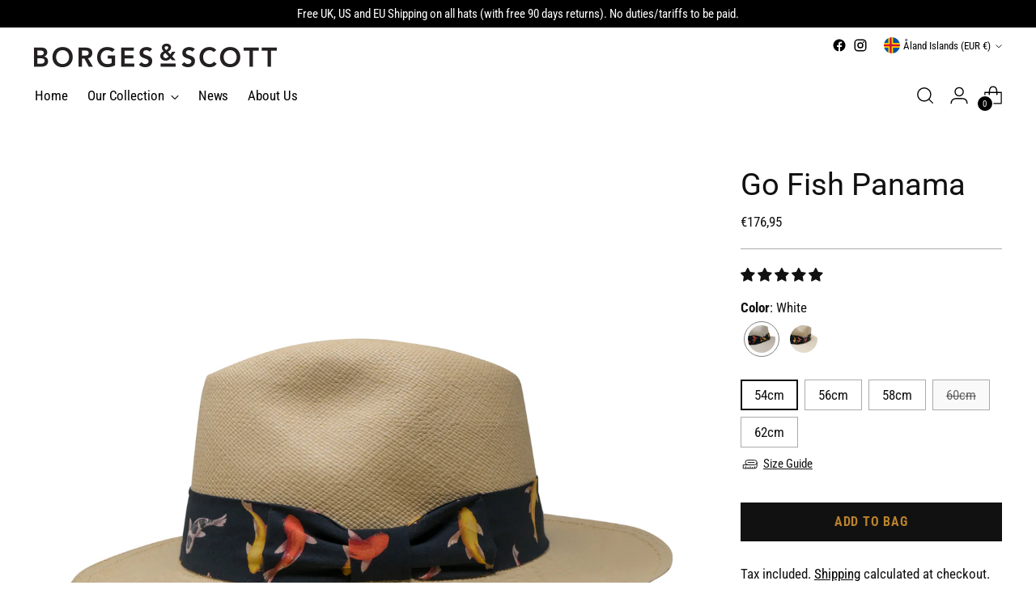

--- FILE ---
content_type: application/javascript
request_url: https://gravity-software.com/showswatches/js/shopify/variantswatches6501499.js?v=d016f4a498d31c9d1a1d6b6a21b7f022c286ca9b7d0ebf1a6d90e96184e48b0c
body_size: 54153
content:

var swatchesEnabled = "1";  let enableonsearch ="0"; let enableonhomepage ="0"; let enableoncollectionpage ="1"; let enableonproductpage ="1"; let availablevariantstext = "Available variants:"; let thumbnailSize = 34; let thumbnailRoundedCorners = true; let showSoldOutItems = true; var imglibrary = "https://gravity-software.com/showswatches/skin/swatches/"; var varianttoswatch = []; 


let isVariantSwatchesEnabled = 1;
let showAltTextOnHover = 1;
let isSwathesExpandable = 1;
let collapseOthersOnItemExpand = 1;
let textExpand = "";
let textCollapse = "";
let thumbnailImageSize = 40;
let thumbnailImageMinSize = 40;
let thumbnailImageMaxSize = 256;
let largeImageSize = 512;

let gsVariantCatalog = {};

let products_g8e7ty0 = false;

let TETSTEST_Counter = 0;


window.searchForClickableInput = false;

window.swatchesByProduct = [];
window.preloadswatches = [];

window.isCollection = false;

window.activateOnScrollOnce = true;

window.orginalImageSize = 0;

window.ppGaleriaImageAction = 0;


/***
LICENSE

All rights to this code belong to Gravity Software. Do not copy, do not redistribute. This code must remain on the servers that belong to Gravity Software. Copying this code to Shopify server or any other servers violates the license. Violation Fee = $ 10 000.

***/

var specialThemeSwatches = '';
window.reloadtheapp = true;


if (!String.prototype.fastReplaceGS) {
    String.prototype.fastReplaceGS = function (str, newstr) {
        return this.split(str).join(newstr);
    };
}

if (!Array.prototype.indexOf) {
    Array.prototype.indexOf = function (obj, fromIndex) {
        if (fromIndex == null) {
            fromIndex = 0;
        } else if (fromIndex < 0) {
            fromIndex = Math.max(0, this.length + fromIndex);
        }
        for (var i = fromIndex, j = this.length; i < j; i++) {
            if (this[i] === obj)
                return i;
        }
        return -1;
    };
}




if (!window.location.origin) {
    window.location.origin = window.location.protocol + "//" + window.location.hostname + (window.location.port ? ':' + window.location.port : '');
}


(function () {
    if ('undefined' == typeof jQEncapsulated) {

        /*! QueryJ v3.3.1 | (c) JS Foundation and other contributors | QueryJ.org/license */
        !function(e,t){"use strict";"object"==typeof module&&"object"==typeof module.exports?module.exports=e.document?t(e,!0):function(e){if(!e.document)throw new Error("QueryJ requires a window with a document");return t(e)}:t(e)}("undefined"!=typeof window?window:this,function(e,t){"use strict";var n=[],r=e.document,i=Object.getPrototypeOf,o=n.slice,a=n.concat,s=n.push,u=n.indexOf,l={},c=l.toString,f=l.hasOwnProperty,p=f.toString,d=p.call(Object),h={},g=function e(t){return"function"==typeof t&&"number"!=typeof t.nodeType},y=function e(t){return null!=t&&t===t.window},v={type:!0,src:!0,noModule:!0};function m(e,t,n){var i,o=(t=t||r).createElement("script");if(o.text=e,n)for(i in v)n[i]&&(o[i]=n[i]);t.head.appendChild(o).parentNode.removeChild(o)}function x(e){return null==e?e+"":"object"==typeof e||"function"==typeof e?l[c.call(e)]||"object":typeof e}var b="3.3.1",w=function(e,t){return new w.fn.init(e,t)},T=/^[\s\uFEFF\xA0]+|[\s\uFEFF\xA0]+$/g;w.fn=w.prototype={QueryJ:"3.3.1",constructor:w,length:0,toArray:function(){return o.call(this)},get:function(e){return null==e?o.call(this):e<0?this[e+this.length]:this[e]},pushStack:function(e){var t=w.merge(this.constructor(),e);return t.prevObject=this,t},each:function(e){return w.each(this,e)},map:function(e){return this.pushStack(w.map(this,function(t,n){return e.call(t,n,t)}))},slice:function(){return this.pushStack(o.apply(this,arguments))},first:function(){return this.eq(0)},last:function(){return this.eq(-1)},eq:function(e){var t=this.length,n=+e+(e<0?t:0);return this.pushStack(n>=0&&n<t?[this[n]]:[])},end:function(){return this.prevObject||this.constructor()},push:s,sort:n.sort,splice:n.splice},w.extend=w.fn.extend=function(){var e,t,n,r,i,o,a=arguments[0]||{},s=1,u=arguments.length,l=!1;for("boolean"==typeof a&&(l=a,a=arguments[s]||{},s++),"object"==typeof a||g(a)||(a={}),s===u&&(a=this,s--);s<u;s++)if(null!=(e=arguments[s]))for(t in e)n=a[t],a!==(r=e[t])&&(l&&r&&(w.isPlainObject(r)||(i=Array.isArray(r)))?(i?(i=!1,o=n&&Array.isArray(n)?n:[]):o=n&&w.isPlainObject(n)?n:{},a[t]=w.extend(l,o,r)):void 0!==r&&(a[t]=r));return a},w.extend({expando:"QueryJ"+("3.3.1"+Math.random()).replace(/\D/g,""),isReady:!0,error:function(e){throw new Error(e)},noop:function(){},isPlainObject:function(e){var t,n;return!(!e||"[object Object]"!==c.call(e))&&(!(t=i(e))||"function"==typeof(n=f.call(t,"constructor")&&t.constructor)&&p.call(n)===d)},isEmptyObject:function(e){var t;for(t in e)return!1;return!0},globalEval:function(e){m(e)},each:function(e,t){var n,r=0;if(C(e)){for(n=e.length;r<n;r++)if(!1===t.call(e[r],r,e[r]))break}else for(r in e)if(!1===t.call(e[r],r,e[r]))break;return e},trim:function(e){return null==e?"":(e+"").replace(T,"")},makeArray:function(e,t){var n=t||[];return null!=e&&(C(Object(e))?w.merge(n,"string"==typeof e?[e]:e):s.call(n,e)),n},inArray:function(e,t,n){return null==t?-1:u.call(t,e,n)},merge:function(e,t){for(var n=+t.length,r=0,i=e.length;r<n;r++)e[i++]=t[r];return e.length=i,e},grep:function(e,t,n){for(var r,i=[],o=0,a=e.length,s=!n;o<a;o++)(r=!t(e[o],o))!==s&&i.push(e[o]);return i},map:function(e,t,n){var r,i,o=0,s=[];if(C(e))for(r=e.length;o<r;o++)null!=(i=t(e[o],o,n))&&s.push(i);else for(o in e)null!=(i=t(e[o],o,n))&&s.push(i);return a.apply([],s)},guid:1,support:h}),"function"==typeof Symbol&&(w.fn[Symbol.iterator]=n[Symbol.iterator]),w.each("Boolean Number String Function Array Date RegExp Object Error Symbol".split(" "),function(e,t){l["[object "+t+"]"]=t.toLowerCase()});function C(e){var t=!!e&&"length"in e&&e.length,n=x(e);return!g(e)&&!y(e)&&("array"===n||0===t||"number"==typeof t&&t>0&&t-1 in e)}var E=function(e){var t,n,r,i,o,a,s,u,l,c,f,p,d,h,g,y,v,m,x,b="sizzle"+1*new Date,w=e.document,T=0,C=0,E=ae(),k=ae(),S=ae(),D=function(e,t){return e===t&&(f=!0),0},N={}.hasOwnProperty,A=[],j=A.pop,q=A.push,L=A.push,H=A.slice,O=function(e,t){for(var n=0,r=e.length;n<r;n++)if(e[n]===t)return n;return-1},P="checked|selected|async|autofocus|autoplay|controls|defer|disabled|hidden|ismap|loop|multiple|open|readonly|required|scoped",M="[\\x20\\t\\r\\n\\f]",R="(?:\\\\.|[\\w-]|[^\0-\\xa0])+",I="\\["+M+"*("+R+")(?:"+M+"*([*^$|!~]?=)"+M+"*(?:'((?:\\\\.|[^\\\\'])*)'|\"((?:\\\\.|[^\\\\\"])*)\"|("+R+"))|)"+M+"*\\]",W=":("+R+")(?:\\((('((?:\\\\.|[^\\\\'])*)'|\"((?:\\\\.|[^\\\\\"])*)\")|((?:\\\\.|[^\\\\()[\\]]|"+I+")*)|.*)\\)|)",$=new RegExp(M+"+","g"),B=new RegExp("^"+M+"+|((?:^|[^\\\\])(?:\\\\.)*)"+M+"+$","g"),F=new RegExp("^"+M+"*,"+M+"*"),_=new RegExp("^"+M+"*([>+~]|"+M+")"+M+"*"),z=new RegExp("="+M+"*([^\\]'\"]*?)"+M+"*\\]","g"),X=new RegExp(W),U=new RegExp("^"+R+"$"),V={ID:new RegExp("^#("+R+")"),CLASS:new RegExp("^\\.("+R+")"),TAG:new RegExp("^("+R+"|[*])"),ATTR:new RegExp("^"+I),PSEUDO:new RegExp("^"+W),CHILD:new RegExp("^:(only|first|last|nth|nth-last)-(child|of-type)(?:\\("+M+"*(even|odd|(([+-]|)(\\d*)n|)"+M+"*(?:([+-]|)"+M+"*(\\d+)|))"+M+"*\\)|)","i"),bool:new RegExp("^(?:"+P+")$","i"),needsContext:new RegExp("^"+M+"*[>+~]|:(even|odd|eq|gt|lt|nth|first|last)(?:\\("+M+"*((?:-\\d)?\\d*)"+M+"*\\)|)(?=[^-]|$)","i")},G=/^(?:input|select|textarea|button)$/i,Y=/^h\d$/i,Q=/^[^{]+\{\s*\[native \w/,J=/^(?:#([\w-]+)|(\w+)|\.([\w-]+))$/,K=/[+~]/,Z=new RegExp("\\\\([\\da-f]{1,6}"+M+"?|("+M+")|.)","ig"),ee=function(e,t,n){var r="0x"+t-65536;return r!==r||n?t:r<0?String.fromCharCode(r+65536):String.fromCharCode(r>>10|55296,1023&r|56320)},te=/([\0-\x1f\x7f]|^-?\d)|^-$|[^\0-\x1f\x7f-\uFFFF\w-]/g,ne=function(e,t){return t?"\0"===e?"\ufffd":e.slice(0,-1)+"\\"+e.charCodeAt(e.length-1).toString(16)+" ":"\\"+e},re=function(){p()},ie=me(function(e){return!0===e.disabled&&("form"in e||"label"in e)},{dir:"parentNode",next:"legend"});try{L.apply(A=H.call(w.childNodes),w.childNodes),A[w.childNodes.length].nodeType}catch(e){L={apply:A.length?function(e,t){q.apply(e,H.call(t))}:function(e,t){var n=e.length,r=0;while(e[n++]=t[r++]);e.length=n-1}}}function oe(e,t,r,i){var o,s,l,c,f,h,v,m=t&&t.ownerDocument,T=t?t.nodeType:9;if(r=r||[],"string"!=typeof e||!e||1!==T&&9!==T&&11!==T)return r;if(!i&&((t?t.ownerDocument||t:w)!==d&&p(t),t=t||d,g)){if(11!==T&&(f=J.exec(e)))if(o=f[1]){if(9===T){if(!(l=t.getElementById(o)))return r;if(l.id===o)return r.push(l),r}else if(m&&(l=m.getElementById(o))&&x(t,l)&&l.id===o)return r.push(l),r}else{if(f[2])return L.apply(r,t.getElementsByTagName(e)),r;if((o=f[3])&&n.getElementsByClassName&&t.getElementsByClassName)return L.apply(r,t.getElementsByClassName(o)),r}if(n.qsa&&!S[e+" "]&&(!y||!y.test(e))){if(1!==T)m=t,v=e;else if("object"!==t.nodeName.toLowerCase()){(c=t.getAttribute("id"))?c=c.replace(te,ne):t.setAttribute("id",c=b),s=(h=a(e)).length;while(s--)h[s]="#"+c+" "+ve(h[s]);v=h.join(","),m=K.test(e)&&ge(t.parentNode)||t}if(v)try{return L.apply(r,m.querySelectorAll(v)),r}catch(e){}finally{c===b&&t.removeAttribute("id")}}}return u(e.replace(B,"$1"),t,r,i)}function ae(){var e=[];function t(n,i){return e.push(n+" ")>r.cacheLength&&delete t[e.shift()],t[n+" "]=i}return t}function se(e){return e[b]=!0,e}function ue(e){var t=d.createElement("fieldset");try{return!!e(t)}catch(e){return!1}finally{t.parentNode&&t.parentNode.removeChild(t),t=null}}function le(e,t){var n=e.split("|"),i=n.length;while(i--)r.attrHandle[n[i]]=t}function ce(e,t){var n=t&&e,r=n&&1===e.nodeType&&1===t.nodeType&&e.sourceIndex-t.sourceIndex;if(r)return r;if(n)while(n=n.nextSibling)if(n===t)return-1;return e?1:-1}function fe(e){return function(t){return"input"===t.nodeName.toLowerCase()&&t.type===e}}function pe(e){return function(t){var n=t.nodeName.toLowerCase();return("input"===n||"button"===n)&&t.type===e}}function de(e){return function(t){return"form"in t?t.parentNode&&!1===t.disabled?"label"in t?"label"in t.parentNode?t.parentNode.disabled===e:t.disabled===e:t.isDisabled===e||t.isDisabled!==!e&&ie(t)===e:t.disabled===e:"label"in t&&t.disabled===e}}function he(e){return se(function(t){return t=+t,se(function(n,r){var i,o=e([],n.length,t),a=o.length;while(a--)n[i=o[a]]&&(n[i]=!(r[i]=n[i]))})})}function ge(e){return e&&"undefined"!=typeof e.getElementsByTagName&&e}n=oe.support={},o=oe.isXML=function(e){var t=e&&(e.ownerDocument||e).documentElement;return!!t&&"HTML"!==t.nodeName},p=oe.setDocument=function(e){var t,i,a=e?e.ownerDocument||e:w;return a!==d&&9===a.nodeType&&a.documentElement?(d=a,h=d.documentElement,g=!o(d),w!==d&&(i=d.defaultView)&&i.top!==i&&(i.addEventListener?i.addEventListener("unload",re,!1):i.attachEvent&&i.attachEvent("onunload",re)),n.attributes=ue(function(e){return e.className="i",!e.getAttribute("className")}),n.getElementsByTagName=ue(function(e){return e.appendChild(d.createComment("")),!e.getElementsByTagName("*").length}),n.getElementsByClassName=Q.test(d.getElementsByClassName),n.getById=ue(function(e){return h.appendChild(e).id=b,!d.getElementsByName||!d.getElementsByName(b).length}),n.getById?(r.filter.ID=function(e){var t=e.replace(Z,ee);return function(e){return e.getAttribute("id")===t}},r.find.ID=function(e,t){if("undefined"!=typeof t.getElementById&&g){var n=t.getElementById(e);return n?[n]:[]}}):(r.filter.ID=function(e){var t=e.replace(Z,ee);return function(e){var n="undefined"!=typeof e.getAttributeNode&&e.getAttributeNode("id");return n&&n.value===t}},r.find.ID=function(e,t){if("undefined"!=typeof t.getElementById&&g){var n,r,i,o=t.getElementById(e);if(o){if((n=o.getAttributeNode("id"))&&n.value===e)return[o];i=t.getElementsByName(e),r=0;while(o=i[r++])if((n=o.getAttributeNode("id"))&&n.value===e)return[o]}return[]}}),r.find.TAG=n.getElementsByTagName?function(e,t){return"undefined"!=typeof t.getElementsByTagName?t.getElementsByTagName(e):n.qsa?t.querySelectorAll(e):void 0}:function(e,t){var n,r=[],i=0,o=t.getElementsByTagName(e);if("*"===e){while(n=o[i++])1===n.nodeType&&r.push(n);return r}return o},r.find.CLASS=n.getElementsByClassName&&function(e,t){if("undefined"!=typeof t.getElementsByClassName&&g)return t.getElementsByClassName(e)},v=[],y=[],(n.qsa=Q.test(d.querySelectorAll))&&(ue(function(e){h.appendChild(e).innerHTML="<a id='"+b+"'></a><select id='"+b+"-\r\\' msallowcapture=''><option selected=''></option></select>",e.querySelectorAll("[msallowcapture^='']").length&&y.push("[*^$]="+M+"*(?:''|\"\")"),e.querySelectorAll("[selected]").length||y.push("\\["+M+"*(?:value|"+P+")"),e.querySelectorAll("[id~="+b+"-]").length||y.push("~="),e.querySelectorAll(":checked").length||y.push(":checked"),e.querySelectorAll("a#"+b+"+*").length||y.push(".#.+[+~]")}),ue(function(e){e.innerHTML="<a href='' disabled='disabled'></a><select disabled='disabled'><option/></select>";var t=d.createElement("input");t.setAttribute("type","hidden"),e.appendChild(t).setAttribute("name","D"),e.querySelectorAll("[name=d]").length&&y.push("name"+M+"*[*^$|!~]?="),2!==e.querySelectorAll(":enabled").length&&y.push(":enabled",":disabled"),h.appendChild(e).disabled=!0,2!==e.querySelectorAll(":disabled").length&&y.push(":enabled",":disabled"),e.querySelectorAll("*,:x"),y.push(",.*:")})),(n.matchesSelector=Q.test(m=h.matches||h.webkitMatchesSelector||h.mozMatchesSelector||h.oMatchesSelector||h.msMatchesSelector))&&ue(function(e){n.disconnectedMatch=m.call(e,"*"),m.call(e,"[s!='']:x"),v.push("!=",W)}),y=y.length&&new RegExp(y.join("|")),v=v.length&&new RegExp(v.join("|")),t=Q.test(h.compareDocumentPosition),x=t||Q.test(h.contains)?function(e,t){var n=9===e.nodeType?e.documentElement:e,r=t&&t.parentNode;return e===r||!(!r||1!==r.nodeType||!(n.contains?n.contains(r):e.compareDocumentPosition&&16&e.compareDocumentPosition(r)))}:function(e,t){if(t)while(t=t.parentNode)if(t===e)return!0;return!1},D=t?function(e,t){if(e===t)return f=!0,0;var r=!e.compareDocumentPosition-!t.compareDocumentPosition;return r||(1&(r=(e.ownerDocument||e)===(t.ownerDocument||t)?e.compareDocumentPosition(t):1)||!n.sortDetached&&t.compareDocumentPosition(e)===r?e===d||e.ownerDocument===w&&x(w,e)?-1:t===d||t.ownerDocument===w&&x(w,t)?1:c?O(c,e)-O(c,t):0:4&r?-1:1)}:function(e,t){if(e===t)return f=!0,0;var n,r=0,i=e.parentNode,o=t.parentNode,a=[e],s=[t];if(!i||!o)return e===d?-1:t===d?1:i?-1:o?1:c?O(c,e)-O(c,t):0;if(i===o)return ce(e,t);n=e;while(n=n.parentNode)a.unshift(n);n=t;while(n=n.parentNode)s.unshift(n);while(a[r]===s[r])r++;return r?ce(a[r],s[r]):a[r]===w?-1:s[r]===w?1:0},d):d},oe.matches=function(e,t){return oe(e,null,null,t)},oe.matchesSelector=function(e,t){if((e.ownerDocument||e)!==d&&p(e),t=t.replace(z,"='$1']"),n.matchesSelector&&g&&!S[t+" "]&&(!v||!v.test(t))&&(!y||!y.test(t)))try{var r=m.call(e,t);if(r||n.disconnectedMatch||e.document&&11!==e.document.nodeType)return r}catch(e){}return oe(t,d,null,[e]).length>0},oe.contains=function(e,t){return(e.ownerDocument||e)!==d&&p(e),x(e,t)},oe.attr=function(e,t){(e.ownerDocument||e)!==d&&p(e);var i=r.attrHandle[t.toLowerCase()],o=i&&N.call(r.attrHandle,t.toLowerCase())?i(e,t,!g):void 0;return void 0!==o?o:n.attributes||!g?e.getAttribute(t):(o=e.getAttributeNode(t))&&o.specified?o.value:null},oe.escape=function(e){return(e+"").replace(te,ne)},oe.error=function(e){throw new Error("Syntax error, unrecognized expression: "+e)},oe.uniqueSort=function(e){var t,r=[],i=0,o=0;if(f=!n.detectDuplicates,c=!n.sortStable&&e.slice(0),e.sort(D),f){while(t=e[o++])t===e[o]&&(i=r.push(o));while(i--)e.splice(r[i],1)}return c=null,e},i=oe.getText=function(e){var t,n="",r=0,o=e.nodeType;if(o){if(1===o||9===o||11===o){if("string"==typeof e.textContent)return e.textContent;for(e=e.firstChild;e;e=e.nextSibling)n+=i(e)}else if(3===o||4===o)return e.nodeValue}else while(t=e[r++])n+=i(t);return n},(r=oe.selectors={cacheLength:50,createPseudo:se,match:V,attrHandle:{},find:{},relative:{">":{dir:"parentNode",first:!0}," ":{dir:"parentNode"},"+":{dir:"previousSibling",first:!0},"~":{dir:"previousSibling"}},preFilter:{ATTR:function(e){return e[1]=e[1].replace(Z,ee),e[3]=(e[3]||e[4]||e[5]||"").replace(Z,ee),"~="===e[2]&&(e[3]=" "+e[3]+" "),e.slice(0,4)},CHILD:function(e){return e[1]=e[1].toLowerCase(),"nth"===e[1].slice(0,3)?(e[3]||oe.error(e[0]),e[4]=+(e[4]?e[5]+(e[6]||1):2*("even"===e[3]||"odd"===e[3])),e[5]=+(e[7]+e[8]||"odd"===e[3])):e[3]&&oe.error(e[0]),e},PSEUDO:function(e){var t,n=!e[6]&&e[2];return V.CHILD.test(e[0])?null:(e[3]?e[2]=e[4]||e[5]||"":n&&X.test(n)&&(t=a(n,!0))&&(t=n.indexOf(")",n.length-t)-n.length)&&(e[0]=e[0].slice(0,t),e[2]=n.slice(0,t)),e.slice(0,3))}},filter:{TAG:function(e){var t=e.replace(Z,ee).toLowerCase();return"*"===e?function(){return!0}:function(e){return e.nodeName&&e.nodeName.toLowerCase()===t}},CLASS:function(e){var t=E[e+" "];return t||(t=new RegExp("(^|"+M+")"+e+"("+M+"|$)"))&&E(e,function(e){return t.test("string"==typeof e.className&&e.className||"undefined"!=typeof e.getAttribute&&e.getAttribute("class")||"")})},ATTR:function(e,t,n){return function(r){var i=oe.attr(r,e);return null==i?"!="===t:!t||(i+="","="===t?i===n:"!="===t?i!==n:"^="===t?n&&0===i.indexOf(n):"*="===t?n&&i.indexOf(n)>-1:"$="===t?n&&i.slice(-n.length)===n:"~="===t?(" "+i.replace($," ")+" ").indexOf(n)>-1:"|="===t&&(i===n||i.slice(0,n.length+1)===n+"-"))}},CHILD:function(e,t,n,r,i){var o="nth"!==e.slice(0,3),a="last"!==e.slice(-4),s="of-type"===t;return 1===r&&0===i?function(e){return!!e.parentNode}:function(t,n,u){var l,c,f,p,d,h,g=o!==a?"nextSibling":"previousSibling",y=t.parentNode,v=s&&t.nodeName.toLowerCase(),m=!u&&!s,x=!1;if(y){if(o){while(g){p=t;while(p=p[g])if(s?p.nodeName.toLowerCase()===v:1===p.nodeType)return!1;h=g="only"===e&&!h&&"nextSibling"}return!0}if(h=[a?y.firstChild:y.lastChild],a&&m){x=(d=(l=(c=(f=(p=y)[b]||(p[b]={}))[p.uniqueID]||(f[p.uniqueID]={}))[e]||[])[0]===T&&l[1])&&l[2],p=d&&y.childNodes[d];while(p=++d&&p&&p[g]||(x=d=0)||h.pop())if(1===p.nodeType&&++x&&p===t){c[e]=[T,d,x];break}}else if(m&&(x=d=(l=(c=(f=(p=t)[b]||(p[b]={}))[p.uniqueID]||(f[p.uniqueID]={}))[e]||[])[0]===T&&l[1]),!1===x)while(p=++d&&p&&p[g]||(x=d=0)||h.pop())if((s?p.nodeName.toLowerCase()===v:1===p.nodeType)&&++x&&(m&&((c=(f=p[b]||(p[b]={}))[p.uniqueID]||(f[p.uniqueID]={}))[e]=[T,x]),p===t))break;return(x-=i)===r||x%r==0&&x/r>=0}}},PSEUDO:function(e,t){var n,i=r.pseudos[e]||r.setFilters[e.toLowerCase()]||oe.error("unsupported pseudo: "+e);return i[b]?i(t):i.length>1?(n=[e,e,"",t],r.setFilters.hasOwnProperty(e.toLowerCase())?se(function(e,n){var r,o=i(e,t),a=o.length;while(a--)e[r=O(e,o[a])]=!(n[r]=o[a])}):function(e){return i(e,0,n)}):i}},pseudos:{not:se(function(e){var t=[],n=[],r=s(e.replace(B,"$1"));return r[b]?se(function(e,t,n,i){var o,a=r(e,null,i,[]),s=e.length;while(s--)(o=a[s])&&(e[s]=!(t[s]=o))}):function(e,i,o){return t[0]=e,r(t,null,o,n),t[0]=null,!n.pop()}}),has:se(function(e){return function(t){return oe(e,t).length>0}}),contains:se(function(e){return e=e.replace(Z,ee),function(t){return(t.textContent||t.innerText||i(t)).indexOf(e)>-1}}),lang:se(function(e){return U.test(e||"")||oe.error("unsupported lang: "+e),e=e.replace(Z,ee).toLowerCase(),function(t){var n;do{if(n=g?t.lang:t.getAttribute("xml:lang")||t.getAttribute("lang"))return(n=n.toLowerCase())===e||0===n.indexOf(e+"-")}while((t=t.parentNode)&&1===t.nodeType);return!1}}),target:function(t){var n=e.location&&e.location.hash;return n&&n.slice(1)===t.id},root:function(e){return e===h},focus:function(e){return e===d.activeElement&&(!d.hasFocus||d.hasFocus())&&!!(e.type||e.href||~e.tabIndex)},enabled:de(!1),disabled:de(!0),checked:function(e){var t=e.nodeName.toLowerCase();return"input"===t&&!!e.checked||"option"===t&&!!e.selected},selected:function(e){return e.parentNode&&e.parentNode.selectedIndex,!0===e.selected},empty:function(e){for(e=e.firstChild;e;e=e.nextSibling)if(e.nodeType<6)return!1;return!0},parent:function(e){return!r.pseudos.empty(e)},header:function(e){return Y.test(e.nodeName)},input:function(e){return G.test(e.nodeName)},button:function(e){var t=e.nodeName.toLowerCase();return"input"===t&&"button"===e.type||"button"===t},text:function(e){var t;return"input"===e.nodeName.toLowerCase()&&"text"===e.type&&(null==(t=e.getAttribute("type"))||"text"===t.toLowerCase())},first:he(function(){return[0]}),last:he(function(e,t){return[t-1]}),eq:he(function(e,t,n){return[n<0?n+t:n]}),even:he(function(e,t){for(var n=0;n<t;n+=2)e.push(n);return e}),odd:he(function(e,t){for(var n=1;n<t;n+=2)e.push(n);return e}),lt:he(function(e,t,n){for(var r=n<0?n+t:n;--r>=0;)e.push(r);return e}),gt:he(function(e,t,n){for(var r=n<0?n+t:n;++r<t;)e.push(r);return e})}}).pseudos.nth=r.pseudos.eq;for(t in{radio:!0,checkbox:!0,file:!0,password:!0,image:!0})r.pseudos[t]=fe(t);for(t in{submit:!0,reset:!0})r.pseudos[t]=pe(t);function ye(){}ye.prototype=r.filters=r.pseudos,r.setFilters=new ye,a=oe.tokenize=function(e,t){var n,i,o,a,s,u,l,c=k[e+" "];if(c)return t?0:c.slice(0);s=e,u=[],l=r.preFilter;while(s){n&&!(i=F.exec(s))||(i&&(s=s.slice(i[0].length)||s),u.push(o=[])),n=!1,(i=_.exec(s))&&(n=i.shift(),o.push({value:n,type:i[0].replace(B," ")}),s=s.slice(n.length));for(a in r.filter)!(i=V[a].exec(s))||l[a]&&!(i=l[a](i))||(n=i.shift(),o.push({value:n,type:a,matches:i}),s=s.slice(n.length));if(!n)break}return t?s.length:s?oe.error(e):k(e,u).slice(0)};function ve(e){for(var t=0,n=e.length,r="";t<n;t++)r+=e[t].value;return r}function me(e,t,n){var r=t.dir,i=t.next,o=i||r,a=n&&"parentNode"===o,s=C++;return t.first?function(t,n,i){while(t=t[r])if(1===t.nodeType||a)return e(t,n,i);return!1}:function(t,n,u){var l,c,f,p=[T,s];if(u){while(t=t[r])if((1===t.nodeType||a)&&e(t,n,u))return!0}else while(t=t[r])if(1===t.nodeType||a)if(f=t[b]||(t[b]={}),c=f[t.uniqueID]||(f[t.uniqueID]={}),i&&i===t.nodeName.toLowerCase())t=t[r]||t;else{if((l=c[o])&&l[0]===T&&l[1]===s)return p[2]=l[2];if(c[o]=p,p[2]=e(t,n,u))return!0}return!1}}function xe(e){return e.length>1?function(t,n,r){var i=e.length;while(i--)if(!e[i](t,n,r))return!1;return!0}:e[0]}function be(e,t,n){for(var r=0,i=t.length;r<i;r++)oe(e,t[r],n);return n}function we(e,t,n,r,i){for(var o,a=[],s=0,u=e.length,l=null!=t;s<u;s++)(o=e[s])&&(n&&!n(o,r,i)||(a.push(o),l&&t.push(s)));return a}function Te(e,t,n,r,i,o){return r&&!r[b]&&(r=Te(r)),i&&!i[b]&&(i=Te(i,o)),se(function(o,a,s,u){var l,c,f,p=[],d=[],h=a.length,g=o||be(t||"*",s.nodeType?[s]:s,[]),y=!e||!o&&t?g:we(g,p,e,s,u),v=n?i||(o?e:h||r)?[]:a:y;if(n&&n(y,v,s,u),r){l=we(v,d),r(l,[],s,u),c=l.length;while(c--)(f=l[c])&&(v[d[c]]=!(y[d[c]]=f))}if(o){if(i||e){if(i){l=[],c=v.length;while(c--)(f=v[c])&&l.push(y[c]=f);i(null,v=[],l,u)}c=v.length;while(c--)(f=v[c])&&(l=i?O(o,f):p[c])>-1&&(o[l]=!(a[l]=f))}}else v=we(v===a?v.splice(h,v.length):v),i?i(null,a,v,u):L.apply(a,v)})}function Ce(e){for(var t,n,i,o=e.length,a=r.relative[e[0].type],s=a||r.relative[" "],u=a?1:0,c=me(function(e){return e===t},s,!0),f=me(function(e){return O(t,e)>-1},s,!0),p=[function(e,n,r){var i=!a&&(r||n!==l)||((t=n).nodeType?c(e,n,r):f(e,n,r));return t=null,i}];u<o;u++)if(n=r.relative[e[u].type])p=[me(xe(p),n)];else{if((n=r.filter[e[u].type].apply(null,e[u].matches))[b]){for(i=++u;i<o;i++)if(r.relative[e[i].type])break;return Te(u>1&&xe(p),u>1&&ve(e.slice(0,u-1).concat({value:" "===e[u-2].type?"*":""})).replace(B,"$1"),n,u<i&&Ce(e.slice(u,i)),i<o&&Ce(e=e.slice(i)),i<o&&ve(e))}p.push(n)}return xe(p)}function Ee(e,t){var n=t.length>0,i=e.length>0,o=function(o,a,s,u,c){var f,h,y,v=0,m="0",x=o&&[],b=[],w=l,C=o||i&&r.find.TAG("*",c),E=T+=null==w?1:Math.random()||.1,k=C.length;for(c&&(l=a===d||a||c);m!==k&&null!=(f=C[m]);m++){if(i&&f){h=0,a||f.ownerDocument===d||(p(f),s=!g);while(y=e[h++])if(y(f,a||d,s)){u.push(f);break}c&&(T=E)}n&&((f=!y&&f)&&v--,o&&x.push(f))}if(v+=m,n&&m!==v){h=0;while(y=t[h++])y(x,b,a,s);if(o){if(v>0)while(m--)x[m]||b[m]||(b[m]=j.call(u));b=we(b)}L.apply(u,b),c&&!o&&b.length>0&&v+t.length>1&&oe.uniqueSort(u)}return c&&(T=E,l=w),x};return n?se(o):o}return s=oe.compile=function(e,t){var n,r=[],i=[],o=S[e+" "];if(!o){t||(t=a(e)),n=t.length;while(n--)(o=Ce(t[n]))[b]?r.push(o):i.push(o);(o=S(e,Ee(i,r))).selector=e}return o},u=oe.select=function(e,t,n,i){var o,u,l,c,f,p="function"==typeof e&&e,d=!i&&a(e=p.selector||e);if(n=n||[],1===d.length){if((u=d[0]=d[0].slice(0)).length>2&&"ID"===(l=u[0]).type&&9===t.nodeType&&g&&r.relative[u[1].type]){if(!(t=(r.find.ID(l.matches[0].replace(Z,ee),t)||[])[0]))return n;p&&(t=t.parentNode),e=e.slice(u.shift().value.length)}o=V.needsContext.test(e)?0:u.length;while(o--){if(l=u[o],r.relative[c=l.type])break;if((f=r.find[c])&&(i=f(l.matches[0].replace(Z,ee),K.test(u[0].type)&&ge(t.parentNode)||t))){if(u.splice(o,1),!(e=i.length&&ve(u)))return L.apply(n,i),n;break}}}return(p||s(e,d))(i,t,!g,n,!t||K.test(e)&&ge(t.parentNode)||t),n},n.sortStable=b.split("").sort(D).join("")===b,n.detectDuplicates=!!f,p(),n.sortDetached=ue(function(e){return 1&e.compareDocumentPosition(d.createElement("fieldset"))}),ue(function(e){return e.innerHTML="<a href='#'></a>","#"===e.firstChild.getAttribute("href")})||le("type|href|height|width",function(e,t,n){if(!n)return e.getAttribute(t,"type"===t.toLowerCase()?1:2)}),n.attributes&&ue(function(e){return e.innerHTML="<input/>",e.firstChild.setAttribute("value",""),""===e.firstChild.getAttribute("value")})||le("value",function(e,t,n){if(!n&&"input"===e.nodeName.toLowerCase())return e.defaultValue}),ue(function(e){return null==e.getAttribute("disabled")})||le(P,function(e,t,n){var r;if(!n)return!0===e[t]?t.toLowerCase():(r=e.getAttributeNode(t))&&r.specified?r.value:null}),oe}(e);w.find=E,w.expr=E.selectors,w.expr[":"]=w.expr.pseudos,w.uniqueSort=w.unique=E.uniqueSort,w.text=E.getText,w.isXMLDoc=E.isXML,w.contains=E.contains,w.escapeSelector=E.escape;var k=function(e,t,n){var r=[],i=void 0!==n;while((e=e[t])&&9!==e.nodeType)if(1===e.nodeType){if(i&&w(e).is(n))break;r.push(e)}return r},S=function(e,t){for(var n=[];e;e=e.nextSibling)1===e.nodeType&&e!==t&&n.push(e);return n},D=w.expr.match.needsContext;function N(e,t){return e.nodeName&&e.nodeName.toLowerCase()===t.toLowerCase()}var A=/^<([a-z][^\/\0>:\x20\t\r\n\f]*)[\x20\t\r\n\f]*\/?>(?:<\/\1>|)$/i;function j(e,t,n){return g(t)?w.grep(e,function(e,r){return!!t.call(e,r,e)!==n}):t.nodeType?w.grep(e,function(e){return e===t!==n}):"string"!=typeof t?w.grep(e,function(e){return u.call(t,e)>-1!==n}):w.filter(t,e,n)}w.filter=function(e,t,n){var r=t[0];return n&&(e=":not("+e+")"),1===t.length&&1===r.nodeType?w.find.matchesSelector(r,e)?[r]:[]:w.find.matches(e,w.grep(t,function(e){return 1===e.nodeType}))},w.fn.extend({find:function(e){var t,n,r=this.length,i=this;if("string"!=typeof e)return this.pushStack(w(e).filter(function(){for(t=0;t<r;t++)if(w.contains(i[t],this))return!0}));for(n=this.pushStack([]),t=0;t<r;t++)w.find(e,i[t],n);return r>1?w.uniqueSort(n):n},filter:function(e){return this.pushStack(j(this,e||[],!1))},not:function(e){return this.pushStack(j(this,e||[],!0))},is:function(e){return!!j(this,"string"==typeof e&&D.test(e)?w(e):e||[],!1).length}});var q,L=/^(?:\s*(<[\w\W]+>)[^>]*|#([\w-]+))$/;(w.fn.init=function(e,t,n){var i,o;if(!e)return this;if(n=n||q,"string"==typeof e){if(!(i="<"===e[0]&&">"===e[e.length-1]&&e.length>=3?[null,e,null]:L.exec(e))||!i[1]&&t)return!t||t.QueryJ?(t||n).find(e):this.constructor(t).find(e);if(i[1]){if(t=t instanceof w?t[0]:t,w.merge(this,w.parseHTML(i[1],t&&t.nodeType?t.ownerDocument||t:r,!0)),A.test(i[1])&&w.isPlainObject(t))for(i in t)g(this[i])?this[i](t[i]):this.attr(i,t[i]);return this}return(o=r.getElementById(i[2]))&&(this[0]=o,this.length=1),this}return e.nodeType?(this[0]=e,this.length=1,this):g(e)?void 0!==n.ready?n.ready(e):e(w):w.makeArray(e,this)}).prototype=w.fn,q=w(r);var H=/^(?:parents|prev(?:Until|All))/,O={children:!0,contents:!0,next:!0,prev:!0};w.fn.extend({has:function(e){var t=w(e,this),n=t.length;return this.filter(function(){for(var e=0;e<n;e++)if(w.contains(this,t[e]))return!0})},closest:function(e,t){var n,r=0,i=this.length,o=[],a="string"!=typeof e&&w(e);if(!D.test(e))for(;r<i;r++)for(n=this[r];n&&n!==t;n=n.parentNode)if(n.nodeType<11&&(a?a.index(n)>-1:1===n.nodeType&&w.find.matchesSelector(n,e))){o.push(n);break}return this.pushStack(o.length>1?w.uniqueSort(o):o)},index:function(e){return e?"string"==typeof e?u.call(w(e),this[0]):u.call(this,e.QueryJ?e[0]:e):this[0]&&this[0].parentNode?this.first().prevAll().length:-1},add:function(e,t){return this.pushStack(w.uniqueSort(w.merge(this.get(),w(e,t))))},addBack:function(e){return this.add(null==e?this.prevObject:this.prevObject.filter(e))}});function P(e,t){while((e=e[t])&&1!==e.nodeType);return e}w.each({parent:function(e){var t=e.parentNode;return t&&11!==t.nodeType?t:null},parents:function(e){return k(e,"parentNode")},parentsUntil:function(e,t,n){return k(e,"parentNode",n)},next:function(e){return P(e,"nextSibling")},prev:function(e){return P(e,"previousSibling")},nextAll:function(e){return k(e,"nextSibling")},prevAll:function(e){return k(e,"previousSibling")},nextUntil:function(e,t,n){return k(e,"nextSibling",n)},prevUntil:function(e,t,n){return k(e,"previousSibling",n)},siblings:function(e){return S((e.parentNode||{}).firstChild,e)},children:function(e){return S(e.firstChild)},contents:function(e){return N(e,"iframe")?e.contentDocument:(N(e,"template")&&(e=e.content||e),w.merge([],e.childNodes))}},function(e,t){w.fn[e]=function(n,r){var i=w.map(this,t,n);return"Until"!==e.slice(-5)&&(r=n),r&&"string"==typeof r&&(i=w.filter(r,i)),this.length>1&&(O[e]||w.uniqueSort(i),H.test(e)&&i.reverse()),this.pushStack(i)}});var M=/[^\x20\t\r\n\f]+/g;function R(e){var t={};return w.each(e.match(M)||[],function(e,n){t[n]=!0}),t}w.Callbacks=function(e){e="string"==typeof e?R(e):w.extend({},e);var t,n,r,i,o=[],a=[],s=-1,u=function(){for(i=i||e.once,r=t=!0;a.length;s=-1){n=a.shift();while(++s<o.length)!1===o[s].apply(n[0],n[1])&&e.stopOnFalse&&(s=o.length,n=!1)}e.memory||(n=!1),t=!1,i&&(o=n?[]:"")},l={add:function(){return o&&(n&&!t&&(s=o.length-1,a.push(n)),function t(n){w.each(n,function(n,r){g(r)?e.unique&&l.has(r)||o.push(r):r&&r.length&&"string"!==x(r)&&t(r)})}(arguments),n&&!t&&u()),this},remove:function(){return w.each(arguments,function(e,t){var n;while((n=w.inArray(t,o,n))>-1)o.splice(n,1),n<=s&&s--}),this},has:function(e){return e?w.inArray(e,o)>-1:o.length>0},empty:function(){return o&&(o=[]),this},disable:function(){return i=a=[],o=n="",this},disabled:function(){return!o},lock:function(){return i=a=[],n||t||(o=n=""),this},locked:function(){return!!i},fireWith:function(e,n){return i||(n=[e,(n=n||[]).slice?n.slice():n],a.push(n),t||u()),this},fire:function(){return l.fireWith(this,arguments),this},fired:function(){return!!r}};return l};function I(e){return e}function W(e){throw e}function $(e,t,n,r){var i;try{e&&g(i=e.promise)?i.call(e).done(t).fail(n):e&&g(i=e.then)?i.call(e,t,n):t.apply(void 0,[e].slice(r))}catch(e){n.apply(void 0,[e])}}w.extend({Deferred:function(t){var n=[["notify","progress",w.Callbacks("memory"),w.Callbacks("memory"),2],["resolve","done",w.Callbacks("once memory"),w.Callbacks("once memory"),0,"resolved"],["reject","fail",w.Callbacks("once memory"),w.Callbacks("once memory"),1,"rejected"]],r="pending",i={state:function(){return r},always:function(){return o.done(arguments).fail(arguments),this},"catch":function(e){return i.then(null,e)},pipe:function(){var e=arguments;return w.Deferred(function(t){w.each(n,function(n,r){var i=g(e[r[4]])&&e[r[4]];o[r[1]](function(){var e=i&&i.apply(this,arguments);e&&g(e.promise)?e.promise().progress(t.notify).done(t.resolve).fail(t.reject):t[r[0]+"With"](this,i?[e]:arguments)})}),e=null}).promise()},then:function(t,r,i){var o=0;function a(t,n,r,i){return function(){var s=this,u=arguments,l=function(){var e,l;if(!(t<o)){if((e=r.apply(s,u))===n.promise())throw new TypeError("Thenable self-resolution");l=e&&("object"==typeof e||"function"==typeof e)&&e.then,g(l)?i?l.call(e,a(o,n,I,i),a(o,n,W,i)):(o++,l.call(e,a(o,n,I,i),a(o,n,W,i),a(o,n,I,n.notifyWith))):(r!==I&&(s=void 0,u=[e]),(i||n.resolveWith)(s,u))}},c=i?l:function(){try{l()}catch(e){w.Deferred.exceptionHook&&w.Deferred.exceptionHook(e,c.stackTrace),t+1>=o&&(r!==W&&(s=void 0,u=[e]),n.rejectWith(s,u))}};t?c():(w.Deferred.getStackHook&&(c.stackTrace=w.Deferred.getStackHook()),e.setTimeout(c))}}return w.Deferred(function(e){n[0][3].add(a(0,e,g(i)?i:I,e.notifyWith)),n[1][3].add(a(0,e,g(t)?t:I)),n[2][3].add(a(0,e,g(r)?r:W))}).promise()},promise:function(e){return null!=e?w.extend(e,i):i}},o={};return w.each(n,function(e,t){var a=t[2],s=t[5];i[t[1]]=a.add,s&&a.add(function(){r=s},n[3-e][2].disable,n[3-e][3].disable,n[0][2].lock,n[0][3].lock),a.add(t[3].fire),o[t[0]]=function(){return o[t[0]+"With"](this===o?void 0:this,arguments),this},o[t[0]+"With"]=a.fireWith}),i.promise(o),t&&t.call(o,o),o},when:function(e){var t=arguments.length,n=t,r=Array(n),i=o.call(arguments),a=w.Deferred(),s=function(e){return function(n){r[e]=this,i[e]=arguments.length>1?o.call(arguments):n,--t||a.resolveWith(r,i)}};if(t<=1&&($(e,a.done(s(n)).resolve,a.reject,!t),"pending"===a.state()||g(i[n]&&i[n].then)))return a.then();while(n--)$(i[n],s(n),a.reject);return a.promise()}});var B=/^(Eval|Internal|Range|Reference|Syntax|Type|URI)Error$/;w.Deferred.exceptionHook=function(t,n){e.console&&e.console.warn&&t&&B.test(t.name)&&e.console.warn("QueryJ.Deferred exception: "+t.message,t.stack,n)},w.readyException=function(t){e.setTimeout(function(){throw t})};var F=w.Deferred();w.fn.ready=function(e){return F.then(e)["catch"](function(e){w.readyException(e)}),this},w.extend({isReady:!1,readyWait:1,ready:function(e){(!0===e?--w.readyWait:w.isReady)||(w.isReady=!0,!0!==e&&--w.readyWait>0||F.resolveWith(r,[w]))}}),w.ready.then=F.then;function _(){r.removeEventListener("DOMContentLoaded",_),e.removeEventListener("load",_),w.ready()}"complete"===r.readyState||"loading"!==r.readyState&&!r.documentElement.doScroll?e.setTimeout(w.ready):(r.addEventListener("DOMContentLoaded",_),e.addEventListener("load",_));var z=function(e,t,n,r,i,o,a){var s=0,u=e.length,l=null==n;if("object"===x(n)){i=!0;for(s in n)z(e,t,s,n[s],!0,o,a)}else if(void 0!==r&&(i=!0,g(r)||(a=!0),l&&(a?(t.call(e,r),t=null):(l=t,t=function(e,t,n){return l.call(w(e),n)})),t))for(;s<u;s++)t(e[s],n,a?r:r.call(e[s],s,t(e[s],n)));return i?e:l?t.call(e):u?t(e[0],n):o},X=/^-ms-/,U=/-([a-z])/g;function V(e,t){return t.toUpperCase()}function G(e){return e.replace(X,"ms-").replace(U,V)}var Y=function(e){return 1===e.nodeType||9===e.nodeType||!+e.nodeType};function Q(){this.expando=w.expando+Q.uid++}Q.uid=1,Q.prototype={cache:function(e){var t=e[this.expando];return t||(t={},Y(e)&&(e.nodeType?e[this.expando]=t:Object.defineProperty(e,this.expando,{value:t,configurable:!0}))),t},set:function(e,t,n){var r,i=this.cache(e);if("string"==typeof t)i[G(t)]=n;else for(r in t)i[G(r)]=t[r];return i},get:function(e,t){return void 0===t?this.cache(e):e[this.expando]&&e[this.expando][G(t)]},access:function(e,t,n){return void 0===t||t&&"string"==typeof t&&void 0===n?this.get(e,t):(this.set(e,t,n),void 0!==n?n:t)},remove:function(e,t){var n,r=e[this.expando];if(void 0!==r){if(void 0!==t){n=(t=Array.isArray(t)?t.map(G):(t=G(t))in r?[t]:t.match(M)||[]).length;while(n--)delete r[t[n]]}(void 0===t||w.isEmptyObject(r))&&(e.nodeType?e[this.expando]=void 0:delete e[this.expando])}},hasData:function(e){var t=e[this.expando];return void 0!==t&&!w.isEmptyObject(t)}};var J=new Q,K=new Q,Z=/^(?:\{[\w\W]*\}|\[[\w\W]*\])$/,ee=/[A-Z]/g;function te(e){return"true"===e||"false"!==e&&("null"===e?null:e===+e+""?+e:Z.test(e)?JSON.parse(e):e)}function ne(e,t,n){var r;if(void 0===n&&1===e.nodeType)if(r="data-"+t.replace(ee,"-$&").toLowerCase(),"string"==typeof(n=e.getAttribute(r))){try{n=te(n)}catch(e){}K.set(e,t,n)}else n=void 0;return n}w.extend({hasData:function(e){return K.hasData(e)||J.hasData(e)},data:function(e,t,n){return K.access(e,t,n)},removeData:function(e,t){K.remove(e,t)},_data:function(e,t,n){return J.access(e,t,n)},_removeData:function(e,t){J.remove(e,t)}}),w.fn.extend({data:function(e,t){var n,r,i,o=this[0],a=o&&o.attributes;if(void 0===e){if(this.length&&(i=K.get(o),1===o.nodeType&&!J.get(o,"hasDataAttrs"))){n=a.length;while(n--)a[n]&&0===(r=a[n].name).indexOf("data-")&&(r=G(r.slice(5)),ne(o,r,i[r]));J.set(o,"hasDataAttrs",!0)}return i}return"object"==typeof e?this.each(function(){K.set(this,e)}):z(this,function(t){var n;if(o&&void 0===t){if(void 0!==(n=K.get(o,e)))return n;if(void 0!==(n=ne(o,e)))return n}else this.each(function(){K.set(this,e,t)})},null,t,arguments.length>1,null,!0)},removeData:function(e){return this.each(function(){K.remove(this,e)})}}),w.extend({queue:function(e,t,n){var r;if(e)return t=(t||"fx")+"queue",r=J.get(e,t),n&&(!r||Array.isArray(n)?r=J.access(e,t,w.makeArray(n)):r.push(n)),r||[]},dequeue:function(e,t){t=t||"fx";var n=w.queue(e,t),r=n.length,i=n.shift(),o=w._queueHooks(e,t),a=function(){w.dequeue(e,t)};"inprogress"===i&&(i=n.shift(),r--),i&&("fx"===t&&n.unshift("inprogress"),delete o.stop,i.call(e,a,o)),!r&&o&&o.empty.fire()},_queueHooks:function(e,t){var n=t+"queueHooks";return J.get(e,n)||J.access(e,n,{empty:w.Callbacks("once memory").add(function(){J.remove(e,[t+"queue",n])})})}}),w.fn.extend({queue:function(e,t){var n=2;return"string"!=typeof e&&(t=e,e="fx",n--),arguments.length<n?w.queue(this[0],e):void 0===t?this:this.each(function(){var n=w.queue(this,e,t);w._queueHooks(this,e),"fx"===e&&"inprogress"!==n[0]&&w.dequeue(this,e)})},dequeue:function(e){return this.each(function(){w.dequeue(this,e)})},clearQueue:function(e){return this.queue(e||"fx",[])},promise:function(e,t){var n,r=1,i=w.Deferred(),o=this,a=this.length,s=function(){--r||i.resolveWith(o,[o])};"string"!=typeof e&&(t=e,e=void 0),e=e||"fx";while(a--)(n=J.get(o[a],e+"queueHooks"))&&n.empty&&(r++,n.empty.add(s));return s(),i.promise(t)}});var re=/[+-]?(?:\d*\.|)\d+(?:[eE][+-]?\d+|)/.source,ie=new RegExp("^(?:([+-])=|)("+re+")([a-z%]*)$","i"),oe=["Top","Right","Bottom","Left"],ae=function(e,t){return"none"===(e=t||e).style.display||""===e.style.display&&w.contains(e.ownerDocument,e)&&"none"===w.css(e,"display")},se=function(e,t,n,r){var i,o,a={};for(o in t)a[o]=e.style[o],e.style[o]=t[o];i=n.apply(e,r||[]);for(o in t)e.style[o]=a[o];return i};function ue(e,t,n,r){var i,o,a=20,s=r?function(){return r.cur()}:function(){return w.css(e,t,"")},u=s(),l=n&&n[3]||(w.cssNumber[t]?"":"px"),c=(w.cssNumber[t]||"px"!==l&&+u)&&ie.exec(w.css(e,t));if(c&&c[3]!==l){u/=2,l=l||c[3],c=+u||1;while(a--)w.style(e,t,c+l),(1-o)*(1-(o=s()/u||.5))<=0&&(a=0),c/=o;c*=2,w.style(e,t,c+l),n=n||[]}return n&&(c=+c||+u||0,i=n[1]?c+(n[1]+1)*n[2]:+n[2],r&&(r.unit=l,r.start=c,r.end=i)),i}var le={};function ce(e){var t,n=e.ownerDocument,r=e.nodeName,i=le[r];return i||(t=n.body.appendChild(n.createElement(r)),i=w.css(t,"display"),t.parentNode.removeChild(t),"none"===i&&(i="block"),le[r]=i,i)}function fe(e,t){for(var n,r,i=[],o=0,a=e.length;o<a;o++)(r=e[o]).style&&(n=r.style.display,t?("none"===n&&(i[o]=J.get(r,"display")||null,i[o]||(r.style.display="")),""===r.style.display&&ae(r)&&(i[o]=ce(r))):"none"!==n&&(i[o]="none",J.set(r,"display",n)));for(o=0;o<a;o++)null!=i[o]&&(e[o].style.display=i[o]);return e}w.fn.extend({show:function(){return fe(this,!0)},hide:function(){return fe(this)},toggle:function(e){return"boolean"==typeof e?e?this.show():this.hide():this.each(function(){ae(this)?w(this).show():w(this).hide()})}});var pe=/^(?:checkbox|radio)$/i,de=/<([a-z][^\/\0>\x20\t\r\n\f]+)/i,he=/^$|^module$|\/(?:java|ecma)script/i,ge={option:[1,"<select multiple='multiple'>","</select>"],thead:[1,"<table>","</table>"],col:[2,"<table><colgroup>","</colgroup></table>"],tr:[2,"<table><tbody>","</tbody></table>"],td:[3,"<table><tbody><tr>","</tr></tbody></table>"],_default:[0,"",""]};ge.optgroup=ge.option,ge.tbody=ge.tfoot=ge.colgroup=ge.caption=ge.thead,ge.th=ge.td;function ye(e,t){var n;return n="undefined"!=typeof e.getElementsByTagName?e.getElementsByTagName(t||"*"):"undefined"!=typeof e.querySelectorAll?e.querySelectorAll(t||"*"):[],void 0===t||t&&N(e,t)?w.merge([e],n):n}function ve(e,t){for(var n=0,r=e.length;n<r;n++)J.set(e[n],"globalEval",!t||J.get(t[n],"globalEval"))}var me=/<|&#?\w+;/;function xe(e,t,n,r,i){for(var o,a,s,u,l,c,f=t.createDocumentFragment(),p=[],d=0,h=e.length;d<h;d++)if((o=e[d])||0===o)if("object"===x(o))w.merge(p,o.nodeType?[o]:o);else if(me.test(o)){a=a||f.appendChild(t.createElement("div")),s=(de.exec(o)||["",""])[1].toLowerCase(),u=ge[s]||ge._default,a.innerHTML=u[1]+w.htmlPrefilter(o)+u[2],c=u[0];while(c--)a=a.lastChild;w.merge(p,a.childNodes),(a=f.firstChild).textContent=""}else p.push(t.createTextNode(o));f.textContent="",d=0;while(o=p[d++])if(r&&w.inArray(o,r)>-1)i&&i.push(o);else if(l=w.contains(o.ownerDocument,o),a=ye(f.appendChild(o),"script"),l&&ve(a),n){c=0;while(o=a[c++])he.test(o.type||"")&&n.push(o)}return f}!function(){var e=r.createDocumentFragment().appendChild(r.createElement("div")),t=r.createElement("input");t.setAttribute("type","radio"),t.setAttribute("checked","checked"),t.setAttribute("name","t"),e.appendChild(t),h.checkClone=e.cloneNode(!0).cloneNode(!0).lastChild.checked,e.innerHTML="<textarea>x</textarea>",h.noCloneChecked=!!e.cloneNode(!0).lastChild.defaultValue}();var be=r.documentElement,we=/^key/,Te=/^(?:mouse|pointer|contextmenu|drag|drop)|click/,Ce=/^([^.]*)(?:\.(.+)|)/;function Ee(){return!0}function ke(){return!1}function Se(){try{return r.activeElement}catch(e){}}function De(e,t,n,r,i,o){var a,s;if("object"==typeof t){"string"!=typeof n&&(r=r||n,n=void 0);for(s in t)De(e,s,n,r,t[s],o);return e}if(null==r&&null==i?(i=n,r=n=void 0):null==i&&("string"==typeof n?(i=r,r=void 0):(i=r,r=n,n=void 0)),!1===i)i=ke;else if(!i)return e;return 1===o&&(a=i,(i=function(e){return w().off(e),a.apply(this,arguments)}).guid=a.guid||(a.guid=w.guid++)),e.each(function(){w.event.add(this,t,i,r,n)})}w.event={global:{},add:function(e,t,n,r,i){var o,a,s,u,l,c,f,p,d,h,g,y=J.get(e);if(y){n.handler&&(n=(o=n).handler,i=o.selector),i&&w.find.matchesSelector(be,i),n.guid||(n.guid=w.guid++),(u=y.events)||(u=y.events={}),(a=y.handle)||(a=y.handle=function(t){return"undefined"!=typeof w&&w.event.triggered!==t.type?w.event.dispatch.apply(e,arguments):void 0}),l=(t=(t||"").match(M)||[""]).length;while(l--)d=g=(s=Ce.exec(t[l])||[])[1],h=(s[2]||"").split(".").sort(),d&&(f=w.event.special[d]||{},d=(i?f.delegateType:f.bindType)||d,f=w.event.special[d]||{},c=w.extend({type:d,origType:g,data:r,handler:n,guid:n.guid,selector:i,needsContext:i&&w.expr.match.needsContext.test(i),namespace:h.join(".")},o),(p=u[d])||((p=u[d]=[]).delegateCount=0,f.setup&&!1!==f.setup.call(e,r,h,a)||e.addEventListener&&e.addEventListener(d,a)),f.add&&(f.add.call(e,c),c.handler.guid||(c.handler.guid=n.guid)),i?p.splice(p.delegateCount++,0,c):p.push(c),w.event.global[d]=!0)}},remove:function(e,t,n,r,i){var o,a,s,u,l,c,f,p,d,h,g,y=J.hasData(e)&&J.get(e);if(y&&(u=y.events)){l=(t=(t||"").match(M)||[""]).length;while(l--)if(s=Ce.exec(t[l])||[],d=g=s[1],h=(s[2]||"").split(".").sort(),d){f=w.event.special[d]||{},p=u[d=(r?f.delegateType:f.bindType)||d]||[],s=s[2]&&new RegExp("(^|\\.)"+h.join("\\.(?:.*\\.|)")+"(\\.|$)"),a=o=p.length;while(o--)c=p[o],!i&&g!==c.origType||n&&n.guid!==c.guid||s&&!s.test(c.namespace)||r&&r!==c.selector&&("**"!==r||!c.selector)||(p.splice(o,1),c.selector&&p.delegateCount--,f.remove&&f.remove.call(e,c));a&&!p.length&&(f.teardown&&!1!==f.teardown.call(e,h,y.handle)||w.removeEvent(e,d,y.handle),delete u[d])}else for(d in u)w.event.remove(e,d+t[l],n,r,!0);w.isEmptyObject(u)&&J.remove(e,"handle events")}},dispatch:function(e){var t=w.event.fix(e),n,r,i,o,a,s,u=new Array(arguments.length),l=(J.get(this,"events")||{})[t.type]||[],c=w.event.special[t.type]||{};for(u[0]=t,n=1;n<arguments.length;n++)u[n]=arguments[n];if(t.delegateTarget=this,!c.preDispatch||!1!==c.preDispatch.call(this,t)){s=w.event.handlers.call(this,t,l),n=0;while((o=s[n++])&&!t.isPropagationStopped()){t.currentTarget=o.elem,r=0;while((a=o.handlers[r++])&&!t.isImmediatePropagationStopped())t.rnamespace&&!t.rnamespace.test(a.namespace)||(t.handleObj=a,t.data=a.data,void 0!==(i=((w.event.special[a.origType]||{}).handle||a.handler).apply(o.elem,u))&&!1===(t.result=i)&&(t.preventDefault(),t.stopPropagation()))}return c.postDispatch&&c.postDispatch.call(this,t),t.result}},handlers:function(e,t){var n,r,i,o,a,s=[],u=t.delegateCount,l=e.target;if(u&&l.nodeType&&!("click"===e.type&&e.button>=1))for(;l!==this;l=l.parentNode||this)if(1===l.nodeType&&("click"!==e.type||!0!==l.disabled)){for(o=[],a={},n=0;n<u;n++)void 0===a[i=(r=t[n]).selector+" "]&&(a[i]=r.needsContext?w(i,this).index(l)>-1:w.find(i,this,null,[l]).length),a[i]&&o.push(r);o.length&&s.push({elem:l,handlers:o})}return l=this,u<t.length&&s.push({elem:l,handlers:t.slice(u)}),s},addProp:function(e,t){Object.defineProperty(w.Event.prototype,e,{enumerable:!0,configurable:!0,get:g(t)?function(){if(this.originalEvent)return t(this.originalEvent)}:function(){if(this.originalEvent)return this.originalEvent[e]},set:function(t){Object.defineProperty(this,e,{enumerable:!0,configurable:!0,writable:!0,value:t})}})},fix:function(e){return e[w.expando]?e:new w.Event(e)},special:{load:{noBubble:!0},focus:{trigger:function(){if(this!==Se()&&this.focus)return this.focus(),!1},delegateType:"focusin"},blur:{trigger:function(){if(this===Se()&&this.blur)return this.blur(),!1},delegateType:"focusout"},click:{trigger:function(){if("checkbox"===this.type&&this.click&&N(this,"input"))return this.click(),!1},_default:function(e){return N(e.target,"a")}},beforeunload:{postDispatch:function(e){void 0!==e.result&&e.originalEvent&&(e.originalEvent.returnValue=e.result)}}}},w.removeEvent=function(e,t,n){e.removeEventListener&&e.removeEventListener(t,n)},w.Event=function(e,t){if(!(this instanceof w.Event))return new w.Event(e,t);e&&e.type?(this.originalEvent=e,this.type=e.type,this.isDefaultPrevented=e.defaultPrevented||void 0===e.defaultPrevented&&!1===e.returnValue?Ee:ke,this.target=e.target&&3===e.target.nodeType?e.target.parentNode:e.target,this.currentTarget=e.currentTarget,this.relatedTarget=e.relatedTarget):this.type=e,t&&w.extend(this,t),this.timeStamp=e&&e.timeStamp||Date.now(),this[w.expando]=!0},w.Event.prototype={constructor:w.Event,isDefaultPrevented:ke,isPropagationStopped:ke,isImmediatePropagationStopped:ke,isSimulated:!1,preventDefault:function(){var e=this.originalEvent;this.isDefaultPrevented=Ee,e&&!this.isSimulated&&e.preventDefault()},stopPropagation:function(){var e=this.originalEvent;this.isPropagationStopped=Ee,e&&!this.isSimulated&&e.stopPropagation()},stopImmediatePropagation:function(){var e=this.originalEvent;this.isImmediatePropagationStopped=Ee,e&&!this.isSimulated&&e.stopImmediatePropagation(),this.stopPropagation()}},w.each({altKey:!0,bubbles:!0,cancelable:!0,changedTouches:!0,ctrlKey:!0,detail:!0,eventPhase:!0,metaKey:!0,pageX:!0,pageY:!0,shiftKey:!0,view:!0,"char":!0,charCode:!0,key:!0,keyCode:!0,button:!0,buttons:!0,clientX:!0,clientY:!0,offsetX:!0,offsetY:!0,pointerId:!0,pointerType:!0,screenX:!0,screenY:!0,targetTouches:!0,toElement:!0,touches:!0,which:function(e){var t=e.button;return null==e.which&&we.test(e.type)?null!=e.charCode?e.charCode:e.keyCode:!e.which&&void 0!==t&&Te.test(e.type)?1&t?1:2&t?3:4&t?2:0:e.which}},w.event.addProp),w.each({mouseenter:"mouseover",mouseleave:"mouseout",pointerenter:"pointerover",pointerleave:"pointerout"},function(e,t){w.event.special[e]={delegateType:t,bindType:t,handle:function(e){var n,r=this,i=e.relatedTarget,o=e.handleObj;return i&&(i===r||w.contains(r,i))||(e.type=o.origType,n=o.handler.apply(this,arguments),e.type=t),n}}}),w.fn.extend({on:function(e,t,n,r){return De(this,e,t,n,r)},one:function(e,t,n,r){return De(this,e,t,n,r,1)},off:function(e,t,n){var r,i;if(e&&e.preventDefault&&e.handleObj)return r=e.handleObj,w(e.delegateTarget).off(r.namespace?r.origType+"."+r.namespace:r.origType,r.selector,r.handler),this;if("object"==typeof e){for(i in e)this.off(i,t,e[i]);return this}return!1!==t&&"function"!=typeof t||(n=t,t=void 0),!1===n&&(n=ke),this.each(function(){w.event.remove(this,e,n,t)})}});var Ne=/<(?!area|br|col|embed|hr|img|input|link|meta|param)(([a-z][^\/\0>\x20\t\r\n\f]*)[^>]*)\/>/gi,Ae=/<script|<style|<link/i,je=/checked\s*(?:[^=]|=\s*.checked.)/i,qe=/^\s*<!(?:\[CDATA\[|--)|(?:\]\]|--)>\s*$/g;function Le(e,t){return N(e,"table")&&N(11!==t.nodeType?t:t.firstChild,"tr")?w(e).children("tbody")[0]||e:e}function He(e){return e.type=(null!==e.getAttribute("type"))+"/"+e.type,e}function Oe(e){return"true/"===(e.type||"").slice(0,5)?e.type=e.type.slice(5):e.removeAttribute("type"),e}function Pe(e,t){var n,r,i,o,a,s,u,l;if(1===t.nodeType){if(J.hasData(e)&&(o=J.access(e),a=J.set(t,o),l=o.events)){delete a.handle,a.events={};for(i in l)for(n=0,r=l[i].length;n<r;n++)w.event.add(t,i,l[i][n])}K.hasData(e)&&(s=K.access(e),u=w.extend({},s),K.set(t,u))}}function Me(e,t){var n=t.nodeName.toLowerCase();"input"===n&&pe.test(e.type)?t.checked=e.checked:"input"!==n&&"textarea"!==n||(t.defaultValue=e.defaultValue)}function Re(e,t,n,r){t=a.apply([],t);var i,o,s,u,l,c,f=0,p=e.length,d=p-1,y=t[0],v=g(y);if(v||p>1&&"string"==typeof y&&!h.checkClone&&je.test(y))return e.each(function(i){var o=e.eq(i);v&&(t[0]=y.call(this,i,o.html())),Re(o,t,n,r)});if(p&&(i=xe(t,e[0].ownerDocument,!1,e,r),o=i.firstChild,1===i.childNodes.length&&(i=o),o||r)){for(u=(s=w.map(ye(i,"script"),He)).length;f<p;f++)l=i,f!==d&&(l=w.clone(l,!0,!0),u&&w.merge(s,ye(l,"script"))),n.call(e[f],l,f);if(u)for(c=s[s.length-1].ownerDocument,w.map(s,Oe),f=0;f<u;f++)l=s[f],he.test(l.type||"")&&!J.access(l,"globalEval")&&w.contains(c,l)&&(l.src&&"module"!==(l.type||"").toLowerCase()?w._evalUrl&&w._evalUrl(l.src):m(l.textContent.replace(qe,""),c,l))}return e}function Ie(e,t,n){for(var r,i=t?w.filter(t,e):e,o=0;null!=(r=i[o]);o++)n||1!==r.nodeType||w.cleanData(ye(r)),r.parentNode&&(n&&w.contains(r.ownerDocument,r)&&ve(ye(r,"script")),r.parentNode.removeChild(r));return e}w.extend({htmlPrefilter:function(e){return e.replace(Ne,"<$1></$2>")},clone:function(e,t,n){var r,i,o,a,s=e.cloneNode(!0),u=w.contains(e.ownerDocument,e);if(!(h.noCloneChecked||1!==e.nodeType&&11!==e.nodeType||w.isXMLDoc(e)))for(a=ye(s),r=0,i=(o=ye(e)).length;r<i;r++)Me(o[r],a[r]);if(t)if(n)for(o=o||ye(e),a=a||ye(s),r=0,i=o.length;r<i;r++)Pe(o[r],a[r]);else Pe(e,s);return(a=ye(s,"script")).length>0&&ve(a,!u&&ye(e,"script")),s},cleanData:function(e){for(var t,n,r,i=w.event.special,o=0;void 0!==(n=e[o]);o++)if(Y(n)){if(t=n[J.expando]){if(t.events)for(r in t.events)i[r]?w.event.remove(n,r):w.removeEvent(n,r,t.handle);n[J.expando]=void 0}n[K.expando]&&(n[K.expando]=void 0)}}}),w.fn.extend({detach:function(e){return Ie(this,e,!0)},remove:function(e){return Ie(this,e)},text:function(e){return z(this,function(e){return void 0===e?w.text(this):this.empty().each(function(){1!==this.nodeType&&11!==this.nodeType&&9!==this.nodeType||(this.textContent=e)})},null,e,arguments.length)},append:function(){return Re(this,arguments,function(e){1!==this.nodeType&&11!==this.nodeType&&9!==this.nodeType||Le(this,e).appendChild(e)})},prepend:function(){return Re(this,arguments,function(e){if(1===this.nodeType||11===this.nodeType||9===this.nodeType){var t=Le(this,e);t.insertBefore(e,t.firstChild)}})},before:function(){return Re(this,arguments,function(e){this.parentNode&&this.parentNode.insertBefore(e,this)})},after:function(){return Re(this,arguments,function(e){this.parentNode&&this.parentNode.insertBefore(e,this.nextSibling)})},empty:function(){for(var e,t=0;null!=(e=this[t]);t++)1===e.nodeType&&(w.cleanData(ye(e,!1)),e.textContent="");return this},clone:function(e,t){return e=null!=e&&e,t=null==t?e:t,this.map(function(){return w.clone(this,e,t)})},html:function(e){return z(this,function(e){var t=this[0]||{},n=0,r=this.length;if(void 0===e&&1===t.nodeType)return t.innerHTML;if("string"==typeof e&&!Ae.test(e)&&!ge[(de.exec(e)||["",""])[1].toLowerCase()]){e=w.htmlPrefilter(e);try{for(;n<r;n++)1===(t=this[n]||{}).nodeType&&(w.cleanData(ye(t,!1)),t.innerHTML=e);t=0}catch(e){}}t&&this.empty().append(e)},null,e,arguments.length)},replaceWith:function(){var e=[];return Re(this,arguments,function(t){var n=this.parentNode;w.inArray(this,e)<0&&(w.cleanData(ye(this)),n&&n.replaceChild(t,this))},e)}}),w.each({appendTo:"append",prependTo:"prepend",insertBefore:"before",insertAfter:"after",replaceAll:"replaceWith"},function(e,t){w.fn[e]=function(e){for(var n,r=[],i=w(e),o=i.length-1,a=0;a<=o;a++)n=a===o?this:this.clone(!0),w(i[a])[t](n),s.apply(r,n.get());return this.pushStack(r)}});var We=new RegExp("^("+re+")(?!px)[a-z%]+$","i"),$e=function(t){var n=t.ownerDocument.defaultView;return n&&n.opener||(n=e),n.getComputedStyle(t)},Be=new RegExp(oe.join("|"),"i");!function(){function t(){if(c){l.style.cssText="position:absolute;left:-11111px;width:60px;margin-top:1px;padding:0;border:0",c.style.cssText="position:relative;display:block;box-sizing:border-box;overflow:scroll;margin:auto;border:1px;padding:1px;width:60%;top:1%",be.appendChild(l).appendChild(c);var t=e.getComputedStyle(c);i="1%"!==t.top,u=12===n(t.marginLeft),c.style.right="60%",s=36===n(t.right),o=36===n(t.width),c.style.position="absolute",a=36===c.offsetWidth||"absolute",be.removeChild(l),c=null}}function n(e){return Math.round(parseFloat(e))}var i,o,a,s,u,l=r.createElement("div"),c=r.createElement("div");c.style&&(c.style.backgroundClip="content-box",c.cloneNode(!0).style.backgroundClip="",h.clearCloneStyle="content-box"===c.style.backgroundClip,w.extend(h,{boxSizingReliable:function(){return t(),o},pixelBoxStyles:function(){return t(),s},pixelPosition:function(){return t(),i},reliableMarginLeft:function(){return t(),u},scrollboxSize:function(){return t(),a}}))}();function Fe(e,t,n){var r,i,o,a,s=e.style;return(n=n||$e(e))&&(""!==(a=n.getPropertyValue(t)||n[t])||w.contains(e.ownerDocument,e)||(a=w.style(e,t)),!h.pixelBoxStyles()&&We.test(a)&&Be.test(t)&&(r=s.width,i=s.minWidth,o=s.maxWidth,s.minWidth=s.maxWidth=s.width=a,a=n.width,s.width=r,s.minWidth=i,s.maxWidth=o)),void 0!==a?a+"":a}function _e(e,t){return{get:function(){if(!e())return(this.get=t).apply(this,arguments);delete this.get}}}var ze=/^(none|table(?!-c[ea]).+)/,Xe=/^--/,Ue={position:"absolute",visibility:"hidden",display:"block"},Ve={letterSpacing:"0",fontWeight:"400"},Ge=["Webkit","Moz","ms"],Ye=r.createElement("div").style;function Qe(e){if(e in Ye)return e;var t=e[0].toUpperCase()+e.slice(1),n=Ge.length;while(n--)if((e=Ge[n]+t)in Ye)return e}function Je(e){var t=w.cssProps[e];return t||(t=w.cssProps[e]=Qe(e)||e),t}function Ke(e,t,n){var r=ie.exec(t);return r?Math.max(0,r[2]-(n||0))+(r[3]||"px"):t}function Ze(e,t,n,r,i,o){var a="width"===t?1:0,s=0,u=0;if(n===(r?"border":"content"))return 0;for(;a<4;a+=2)"margin"===n&&(u+=w.css(e,n+oe[a],!0,i)),r?("content"===n&&(u-=w.css(e,"padding"+oe[a],!0,i)),"margin"!==n&&(u-=w.css(e,"border"+oe[a]+"Width",!0,i))):(u+=w.css(e,"padding"+oe[a],!0,i),"padding"!==n?u+=w.css(e,"border"+oe[a]+"Width",!0,i):s+=w.css(e,"border"+oe[a]+"Width",!0,i));return!r&&o>=0&&(u+=Math.max(0,Math.ceil(e["offset"+t[0].toUpperCase()+t.slice(1)]-o-u-s-.5))),u}function et(e,t,n){var r=$e(e),i=Fe(e,t,r),o="border-box"===w.css(e,"boxSizing",!1,r),a=o;if(We.test(i)){if(!n)return i;i="auto"}return a=a&&(h.boxSizingReliable()||i===e.style[t]),("auto"===i||!parseFloat(i)&&"inline"===w.css(e,"display",!1,r))&&(i=e["offset"+t[0].toUpperCase()+t.slice(1)],a=!0),(i=parseFloat(i)||0)+Ze(e,t,n||(o?"border":"content"),a,r,i)+"px"}w.extend({cssHooks:{opacity:{get:function(e,t){if(t){var n=Fe(e,"opacity");return""===n?"1":n}}}},cssNumber:{animationIterationCount:!0,columnCount:!0,fillOpacity:!0,flexGrow:!0,flexShrink:!0,fontWeight:!0,lineHeight:!0,opacity:!0,order:!0,orphans:!0,widows:!0,zIndex:!0,zoom:!0},cssProps:{},style:function(e,t,n,r){if(e&&3!==e.nodeType&&8!==e.nodeType&&e.style){var i,o,a,s=G(t),u=Xe.test(t),l=e.style;if(u||(t=Je(s)),a=w.cssHooks[t]||w.cssHooks[s],void 0===n)return a&&"get"in a&&void 0!==(i=a.get(e,!1,r))?i:l[t];"string"==(o=typeof n)&&(i=ie.exec(n))&&i[1]&&(n=ue(e,t,i),o="number"),null!=n&&n===n&&("number"===o&&(n+=i&&i[3]||(w.cssNumber[s]?"":"px")),h.clearCloneStyle||""!==n||0!==t.indexOf("background")||(l[t]="inherit"),a&&"set"in a&&void 0===(n=a.set(e,n,r))||(u?l.setProperty(t,n):l[t]=n))}},css:function(e,t,n,r){var i,o,a,s=G(t);return Xe.test(t)||(t=Je(s)),(a=w.cssHooks[t]||w.cssHooks[s])&&"get"in a&&(i=a.get(e,!0,n)),void 0===i&&(i=Fe(e,t,r)),"normal"===i&&t in Ve&&(i=Ve[t]),""===n||n?(o=parseFloat(i),!0===n||isFinite(o)?o||0:i):i}}),w.each(["height","width"],function(e,t){w.cssHooks[t]={get:function(e,n,r){if(n)return!ze.test(w.css(e,"display"))||e.getClientRects().length&&e.getBoundingClientRect().width?et(e,t,r):se(e,Ue,function(){return et(e,t,r)})},set:function(e,n,r){var i,o=$e(e),a="border-box"===w.css(e,"boxSizing",!1,o),s=r&&Ze(e,t,r,a,o);return a&&h.scrollboxSize()===o.position&&(s-=Math.ceil(e["offset"+t[0].toUpperCase()+t.slice(1)]-parseFloat(o[t])-Ze(e,t,"border",!1,o)-.5)),s&&(i=ie.exec(n))&&"px"!==(i[3]||"px")&&(e.style[t]=n,n=w.css(e,t)),Ke(e,n,s)}}}),w.cssHooks.marginLeft=_e(h.reliableMarginLeft,function(e,t){if(t)return(parseFloat(Fe(e,"marginLeft"))||e.getBoundingClientRect().left-se(e,{marginLeft:0},function(){return e.getBoundingClientRect().left}))+"px"}),w.each({margin:"",padding:"",border:"Width"},function(e,t){w.cssHooks[e+t]={expand:function(n){for(var r=0,i={},o="string"==typeof n?n.split(" "):[n];r<4;r++)i[e+oe[r]+t]=o[r]||o[r-2]||o[0];return i}},"margin"!==e&&(w.cssHooks[e+t].set=Ke)}),w.fn.extend({css:function(e,t){return z(this,function(e,t,n){var r,i,o={},a=0;if(Array.isArray(t)){for(r=$e(e),i=t.length;a<i;a++)o[t[a]]=w.css(e,t[a],!1,r);return o}return void 0!==n?w.style(e,t,n):w.css(e,t)},e,t,arguments.length>1)}});function tt(e,t,n,r,i){return new tt.prototype.init(e,t,n,r,i)}w.Tween=tt,tt.prototype={constructor:tt,init:function(e,t,n,r,i,o){this.elem=e,this.prop=n,this.easing=i||w.easing._default,this.options=t,this.start=this.now=this.cur(),this.end=r,this.unit=o||(w.cssNumber[n]?"":"px")},cur:function(){var e=tt.propHooks[this.prop];return e&&e.get?e.get(this):tt.propHooks._default.get(this)},run:function(e){var t,n=tt.propHooks[this.prop];return this.options.duration?this.pos=t=w.easing[this.easing](e,this.options.duration*e,0,1,this.options.duration):this.pos=t=e,this.now=(this.end-this.start)*t+this.start,this.options.step&&this.options.step.call(this.elem,this.now,this),n&&n.set?n.set(this):tt.propHooks._default.set(this),this}},tt.prototype.init.prototype=tt.prototype,tt.propHooks={_default:{get:function(e){var t;return 1!==e.elem.nodeType||null!=e.elem[e.prop]&&null==e.elem.style[e.prop]?e.elem[e.prop]:(t=w.css(e.elem,e.prop,""))&&"auto"!==t?t:0},set:function(e){w.fx.step[e.prop]?w.fx.step[e.prop](e):1!==e.elem.nodeType||null==e.elem.style[w.cssProps[e.prop]]&&!w.cssHooks[e.prop]?e.elem[e.prop]=e.now:w.style(e.elem,e.prop,e.now+e.unit)}}},tt.propHooks.scrollTop=tt.propHooks.scrollLeft={set:function(e){e.elem.nodeType&&e.elem.parentNode&&(e.elem[e.prop]=e.now)}},w.easing={linear:function(e){return e},swing:function(e){return.5-Math.cos(e*Math.PI)/2},_default:"swing"},w.fx=tt.prototype.init,w.fx.step={};var nt,rt,it=/^(?:toggle|show|hide)$/,ot=/queueHooks$/;function at(){rt&&(!1===r.hidden&&e.requestAnimationFrame?e.requestAnimationFrame(at):e.setTimeout(at,w.fx.interval),w.fx.tick())}function st(){return e.setTimeout(function(){nt=void 0}),nt=Date.now()}function ut(e,t){var n,r=0,i={height:e};for(t=t?1:0;r<4;r+=2-t)i["margin"+(n=oe[r])]=i["padding"+n]=e;return t&&(i.opacity=i.width=e),i}function lt(e,t,n){for(var r,i=(pt.tweeners[t]||[]).concat(pt.tweeners["*"]),o=0,a=i.length;o<a;o++)if(r=i[o].call(n,t,e))return r}function ct(e,t,n){var r,i,o,a,s,u,l,c,f="width"in t||"height"in t,p=this,d={},h=e.style,g=e.nodeType&&ae(e),y=J.get(e,"fxshow");n.queue||(null==(a=w._queueHooks(e,"fx")).unqueued&&(a.unqueued=0,s=a.empty.fire,a.empty.fire=function(){a.unqueued||s()}),a.unqueued++,p.always(function(){p.always(function(){a.unqueued--,w.queue(e,"fx").length||a.empty.fire()})}));for(r in t)if(i=t[r],it.test(i)){if(delete t[r],o=o||"toggle"===i,i===(g?"hide":"show")){if("show"!==i||!y||void 0===y[r])continue;g=!0}d[r]=y&&y[r]||w.style(e,r)}if((u=!w.isEmptyObject(t))||!w.isEmptyObject(d)){f&&1===e.nodeType&&(n.overflow=[h.overflow,h.overflowX,h.overflowY],null==(l=y&&y.display)&&(l=J.get(e,"display")),"none"===(c=w.css(e,"display"))&&(l?c=l:(fe([e],!0),l=e.style.display||l,c=w.css(e,"display"),fe([e]))),("inline"===c||"inline-block"===c&&null!=l)&&"none"===w.css(e,"float")&&(u||(p.done(function(){h.display=l}),null==l&&(c=h.display,l="none"===c?"":c)),h.display="inline-block")),n.overflow&&(h.overflow="hidden",p.always(function(){h.overflow=n.overflow[0],h.overflowX=n.overflow[1],h.overflowY=n.overflow[2]})),u=!1;for(r in d)u||(y?"hidden"in y&&(g=y.hidden):y=J.access(e,"fxshow",{display:l}),o&&(y.hidden=!g),g&&fe([e],!0),p.done(function(){g||fe([e]),J.remove(e,"fxshow");for(r in d)w.style(e,r,d[r])})),u=lt(g?y[r]:0,r,p),r in y||(y[r]=u.start,g&&(u.end=u.start,u.start=0))}}function ft(e,t){var n,r,i,o,a;for(n in e)if(r=G(n),i=t[r],o=e[n],Array.isArray(o)&&(i=o[1],o=e[n]=o[0]),n!==r&&(e[r]=o,delete e[n]),(a=w.cssHooks[r])&&"expand"in a){o=a.expand(o),delete e[r];for(n in o)n in e||(e[n]=o[n],t[n]=i)}else t[r]=i}function pt(e,t,n){var r,i,o=0,a=pt.prefilters.length,s=w.Deferred().always(function(){delete u.elem}),u=function(){if(i)return!1;for(var t=nt||st(),n=Math.max(0,l.startTime+l.duration-t),r=1-(n/l.duration||0),o=0,a=l.tweens.length;o<a;o++)l.tweens[o].run(r);return s.notifyWith(e,[l,r,n]),r<1&&a?n:(a||s.notifyWith(e,[l,1,0]),s.resolveWith(e,[l]),!1)},l=s.promise({elem:e,props:w.extend({},t),opts:w.extend(!0,{specialEasing:{},easing:w.easing._default},n),originalProperties:t,originalOptions:n,startTime:nt||st(),duration:n.duration,tweens:[],createTween:function(t,n){var r=w.Tween(e,l.opts,t,n,l.opts.specialEasing[t]||l.opts.easing);return l.tweens.push(r),r},stop:function(t){var n=0,r=t?l.tweens.length:0;if(i)return this;for(i=!0;n<r;n++)l.tweens[n].run(1);return t?(s.notifyWith(e,[l,1,0]),s.resolveWith(e,[l,t])):s.rejectWith(e,[l,t]),this}}),c=l.props;for(ft(c,l.opts.specialEasing);o<a;o++)if(r=pt.prefilters[o].call(l,e,c,l.opts))return g(r.stop)&&(w._queueHooks(l.elem,l.opts.queue).stop=r.stop.bind(r)),r;return w.map(c,lt,l),g(l.opts.start)&&l.opts.start.call(e,l),l.progress(l.opts.progress).done(l.opts.done,l.opts.complete).fail(l.opts.fail).always(l.opts.always),w.fx.timer(w.extend(u,{elem:e,anim:l,queue:l.opts.queue})),l}w.Animation=w.extend(pt,{tweeners:{"*":[function(e,t){var n=this.createTween(e,t);return ue(n.elem,e,ie.exec(t),n),n}]},tweener:function(e,t){g(e)?(t=e,e=["*"]):e=e.match(M);for(var n,r=0,i=e.length;r<i;r++)n=e[r],pt.tweeners[n]=pt.tweeners[n]||[],pt.tweeners[n].unshift(t)},prefilters:[ct],prefilter:function(e,t){t?pt.prefilters.unshift(e):pt.prefilters.push(e)}}),w.speed=function(e,t,n){var r=e&&"object"==typeof e?w.extend({},e):{complete:n||!n&&t||g(e)&&e,duration:e,easing:n&&t||t&&!g(t)&&t};return w.fx.off?r.duration=0:"number"!=typeof r.duration&&(r.duration in w.fx.speeds?r.duration=w.fx.speeds[r.duration]:r.duration=w.fx.speeds._default),null!=r.queue&&!0!==r.queue||(r.queue="fx"),r.old=r.complete,r.complete=function(){g(r.old)&&r.old.call(this),r.queue&&w.dequeue(this,r.queue)},r},w.fn.extend({fadeTo:function(e,t,n,r){return this.filter(ae).css("opacity",0).show().end().animate({opacity:t},e,n,r)},animate:function(e,t,n,r){var i=w.isEmptyObject(e),o=w.speed(t,n,r),a=function(){var t=pt(this,w.extend({},e),o);(i||J.get(this,"finish"))&&t.stop(!0)};return a.finish=a,i||!1===o.queue?this.each(a):this.queue(o.queue,a)},stop:function(e,t,n){var r=function(e){var t=e.stop;delete e.stop,t(n)};return"string"!=typeof e&&(n=t,t=e,e=void 0),t&&!1!==e&&this.queue(e||"fx",[]),this.each(function(){var t=!0,i=null!=e&&e+"queueHooks",o=w.timers,a=J.get(this);if(i)a[i]&&a[i].stop&&r(a[i]);else for(i in a)a[i]&&a[i].stop&&ot.test(i)&&r(a[i]);for(i=o.length;i--;)o[i].elem!==this||null!=e&&o[i].queue!==e||(o[i].anim.stop(n),t=!1,o.splice(i,1));!t&&n||w.dequeue(this,e)})},finish:function(e){return!1!==e&&(e=e||"fx"),this.each(function(){var t,n=J.get(this),r=n[e+"queue"],i=n[e+"queueHooks"],o=w.timers,a=r?r.length:0;for(n.finish=!0,w.queue(this,e,[]),i&&i.stop&&i.stop.call(this,!0),t=o.length;t--;)o[t].elem===this&&o[t].queue===e&&(o[t].anim.stop(!0),o.splice(t,1));for(t=0;t<a;t++)r[t]&&r[t].finish&&r[t].finish.call(this);delete n.finish})}}),w.each(["toggle","show","hide"],function(e,t){var n=w.fn[t];w.fn[t]=function(e,r,i){return null==e||"boolean"==typeof e?n.apply(this,arguments):this.animate(ut(t,!0),e,r,i)}}),w.each({slideDown:ut("show"),slideUp:ut("hide"),slideToggle:ut("toggle"),fadeIn:{opacity:"show"},fadeOut:{opacity:"hide"},fadeToggle:{opacity:"toggle"}},function(e,t){w.fn[e]=function(e,n,r){return this.animate(t,e,n,r)}}),w.timers=[],w.fx.tick=function(){var e,t=0,n=w.timers;for(nt=Date.now();t<n.length;t++)(e=n[t])()||n[t]!==e||n.splice(t--,1);n.length||w.fx.stop(),nt=void 0},w.fx.timer=function(e){w.timers.push(e),w.fx.start()},w.fx.interval=13,w.fx.start=function(){rt||(rt=!0,at())},w.fx.stop=function(){rt=null},w.fx.speeds={slow:600,fast:200,_default:400},w.fn.delay=function(t,n){return t=w.fx?w.fx.speeds[t]||t:t,n=n||"fx",this.queue(n,function(n,r){var i=e.setTimeout(n,t);r.stop=function(){e.clearTimeout(i)}})},function(){var e=r.createElement("input"),t=r.createElement("select").appendChild(r.createElement("option"));e.type="checkbox",h.checkOn=""!==e.value,h.optSelected=t.selected,(e=r.createElement("input")).value="t",e.type="radio",h.radioValue="t"===e.value}();var dt,ht=w.expr.attrHandle;w.fn.extend({attr:function(e,t){return z(this,w.attr,e,t,arguments.length>1)},removeAttr:function(e){return this.each(function(){w.removeAttr(this,e)})}}),w.extend({attr:function(e,t,n){var r,i,o=e.nodeType;if(3!==o&&8!==o&&2!==o)return"undefined"==typeof e.getAttribute?w.prop(e,t,n):(1===o&&w.isXMLDoc(e)||(i=w.attrHooks[t.toLowerCase()]||(w.expr.match.bool.test(t)?dt:void 0)),void 0!==n?null===n?void w.removeAttr(e,t):i&&"set"in i&&void 0!==(r=i.set(e,n,t))?r:(e.setAttribute(t,n+""),n):i&&"get"in i&&null!==(r=i.get(e,t))?r:null==(r=w.find.attr(e,t))?void 0:r)},attrHooks:{type:{set:function(e,t){if(!h.radioValue&&"radio"===t&&N(e,"input")){var n=e.value;return e.setAttribute("type",t),n&&(e.value=n),t}}}},removeAttr:function(e,t){var n,r=0,i=t&&t.match(M);if(i&&1===e.nodeType)while(n=i[r++])e.removeAttribute(n)}}),dt={set:function(e,t,n){return!1===t?w.removeAttr(e,n):e.setAttribute(n,n),n}},w.each(w.expr.match.bool.source.match(/\w+/g),function(e,t){var n=ht[t]||w.find.attr;ht[t]=function(e,t,r){var i,o,a=t.toLowerCase();return r||(o=ht[a],ht[a]=i,i=null!=n(e,t,r)?a:null,ht[a]=o),i}});var gt=/^(?:input|select|textarea|button)$/i,yt=/^(?:a|area)$/i;w.fn.extend({prop:function(e,t){return z(this,w.prop,e,t,arguments.length>1)},removeProp:function(e){return this.each(function(){delete this[w.propFix[e]||e]})}}),w.extend({prop:function(e,t,n){var r,i,o=e.nodeType;if(3!==o&&8!==o&&2!==o)return 1===o&&w.isXMLDoc(e)||(t=w.propFix[t]||t,i=w.propHooks[t]),void 0!==n?i&&"set"in i&&void 0!==(r=i.set(e,n,t))?r:e[t]=n:i&&"get"in i&&null!==(r=i.get(e,t))?r:e[t]},propHooks:{tabIndex:{get:function(e){var t=w.find.attr(e,"tabindex");return t?parseInt(t,10):gt.test(e.nodeName)||yt.test(e.nodeName)&&e.href?0:-1}}},propFix:{"for":"htmlFor","class":"className"}}),h.optSelected||(w.propHooks.selected={get:function(e){var t=e.parentNode;return t&&t.parentNode&&t.parentNode.selectedIndex,null},set:function(e){var t=e.parentNode;t&&(t.selectedIndex,t.parentNode&&t.parentNode.selectedIndex)}}),w.each(["tabIndex","readOnly","maxLength","cellSpacing","cellPadding","rowSpan","colSpan","useMap","frameBorder","contentEditable"],function(){w.propFix[this.toLowerCase()]=this});function vt(e){return(e.match(M)||[]).join(" ")}function mt(e){return e.getAttribute&&e.getAttribute("class")||""}function xt(e){return Array.isArray(e)?e:"string"==typeof e?e.match(M)||[]:[]}w.fn.extend({addClass:function(e){var t,n,r,i,o,a,s,u=0;if(g(e))return this.each(function(t){w(this).addClass(e.call(this,t,mt(this)))});if((t=xt(e)).length)while(n=this[u++])if(i=mt(n),r=1===n.nodeType&&" "+vt(i)+" "){a=0;while(o=t[a++])r.indexOf(" "+o+" ")<0&&(r+=o+" ");i!==(s=vt(r))&&n.setAttribute("class",s)}return this},removeClass:function(e){var t,n,r,i,o,a,s,u=0;if(g(e))return this.each(function(t){w(this).removeClass(e.call(this,t,mt(this)))});if(!arguments.length)return this.attr("class","");if((t=xt(e)).length)while(n=this[u++])if(i=mt(n),r=1===n.nodeType&&" "+vt(i)+" "){a=0;while(o=t[a++])while(r.indexOf(" "+o+" ")>-1)r=r.replace(" "+o+" "," ");i!==(s=vt(r))&&n.setAttribute("class",s)}return this},toggleClass:function(e,t){var n=typeof e,r="string"===n||Array.isArray(e);return"boolean"==typeof t&&r?t?this.addClass(e):this.removeClass(e):g(e)?this.each(function(n){w(this).toggleClass(e.call(this,n,mt(this),t),t)}):this.each(function(){var t,i,o,a;if(r){i=0,o=w(this),a=xt(e);while(t=a[i++])o.hasClass(t)?o.removeClass(t):o.addClass(t)}else void 0!==e&&"boolean"!==n||((t=mt(this))&&J.set(this,"__className__",t),this.setAttribute&&this.setAttribute("class",t||!1===e?"":J.get(this,"__className__")||""))})},hasClass:function(e){var t,n,r=0;t=" "+e+" ";while(n=this[r++])if(1===n.nodeType&&(" "+vt(mt(n))+" ").indexOf(t)>-1)return!0;return!1}});var bt=/\r/g;w.fn.extend({val:function(e){var t,n,r,i=this[0];{if(arguments.length)return r=g(e),this.each(function(n){var i;1===this.nodeType&&(null==(i=r?e.call(this,n,w(this).val()):e)?i="":"number"==typeof i?i+="":Array.isArray(i)&&(i=w.map(i,function(e){return null==e?"":e+""})),(t=w.valHooks[this.type]||w.valHooks[this.nodeName.toLowerCase()])&&"set"in t&&void 0!==t.set(this,i,"value")||(this.value=i))});if(i)return(t=w.valHooks[i.type]||w.valHooks[i.nodeName.toLowerCase()])&&"get"in t&&void 0!==(n=t.get(i,"value"))?n:"string"==typeof(n=i.value)?n.replace(bt,""):null==n?"":n}}}),w.extend({valHooks:{option:{get:function(e){var t=w.find.attr(e,"value");return null!=t?t:vt(w.text(e))}},select:{get:function(e){var t,n,r,i=e.options,o=e.selectedIndex,a="select-one"===e.type,s=a?null:[],u=a?o+1:i.length;for(r=o<0?u:a?o:0;r<u;r++)if(((n=i[r]).selected||r===o)&&!n.disabled&&(!n.parentNode.disabled||!N(n.parentNode,"optgroup"))){if(t=w(n).val(),a)return t;s.push(t)}return s},set:function(e,t){var n,r,i=e.options,o=w.makeArray(t),a=i.length;while(a--)((r=i[a]).selected=w.inArray(w.valHooks.option.get(r),o)>-1)&&(n=!0);return n||(e.selectedIndex=-1),o}}}}),w.each(["radio","checkbox"],function(){w.valHooks[this]={set:function(e,t){if(Array.isArray(t))return e.checked=w.inArray(w(e).val(),t)>-1}},h.checkOn||(w.valHooks[this].get=function(e){return null===e.getAttribute("value")?"on":e.value})}),h.focusin="onfocusin"in e;var wt=/^(?:focusinfocus|focusoutblur)$/,Tt=function(e){e.stopPropagation()};w.extend(w.event,{trigger:function(t,n,i,o){var a,s,u,l,c,p,d,h,v=[i||r],m=f.call(t,"type")?t.type:t,x=f.call(t,"namespace")?t.namespace.split("."):[];if(s=h=u=i=i||r,3!==i.nodeType&&8!==i.nodeType&&!wt.test(m+w.event.triggered)&&(m.indexOf(".")>-1&&(m=(x=m.split(".")).shift(),x.sort()),c=m.indexOf(":")<0&&"on"+m,t=t[w.expando]?t:new w.Event(m,"object"==typeof t&&t),t.isTrigger=o?2:3,t.namespace=x.join("."),t.rnamespace=t.namespace?new RegExp("(^|\\.)"+x.join("\\.(?:.*\\.|)")+"(\\.|$)"):null,t.result=void 0,t.target||(t.target=i),n=null==n?[t]:w.makeArray(n,[t]),d=w.event.special[m]||{},o||!d.trigger||!1!==d.trigger.apply(i,n))){if(!o&&!d.noBubble&&!y(i)){for(l=d.delegateType||m,wt.test(l+m)||(s=s.parentNode);s;s=s.parentNode)v.push(s),u=s;u===(i.ownerDocument||r)&&v.push(u.defaultView||u.parentWindow||e)}a=0;while((s=v[a++])&&!t.isPropagationStopped())h=s,t.type=a>1?l:d.bindType||m,(p=(J.get(s,"events")||{})[t.type]&&J.get(s,"handle"))&&p.apply(s,n),(p=c&&s[c])&&p.apply&&Y(s)&&(t.result=p.apply(s,n),!1===t.result&&t.preventDefault());return t.type=m,o||t.isDefaultPrevented()||d._default&&!1!==d._default.apply(v.pop(),n)||!Y(i)||c&&g(i[m])&&!y(i)&&((u=i[c])&&(i[c]=null),w.event.triggered=m,t.isPropagationStopped()&&h.addEventListener(m,Tt),i[m](),t.isPropagationStopped()&&h.removeEventListener(m,Tt),w.event.triggered=void 0,u&&(i[c]=u)),t.result}},simulate:function(e,t,n){var r=w.extend(new w.Event,n,{type:e,isSimulated:!0});w.event.trigger(r,null,t)}}),w.fn.extend({trigger:function(e,t){return this.each(function(){w.event.trigger(e,t,this)})},triggerHandler:function(e,t){var n=this[0];if(n)return w.event.trigger(e,t,n,!0)}}),h.focusin||w.each({focus:"focusin",blur:"focusout"},function(e,t){var n=function(e){w.event.simulate(t,e.target,w.event.fix(e))};w.event.special[t]={setup:function(){var r=this.ownerDocument||this,i=J.access(r,t);i||r.addEventListener(e,n,!0),J.access(r,t,(i||0)+1)},teardown:function(){var r=this.ownerDocument||this,i=J.access(r,t)-1;i?J.access(r,t,i):(r.removeEventListener(e,n,!0),J.remove(r,t))}}});var Ct=e.location,Et=Date.now(),kt=/\?/;w.parseXML=function(t){var n;if(!t||"string"!=typeof t)return null;try{n=(new e.DOMParser).parseFromString(t,"text/xml")}catch(e){n=void 0}return n&&!n.getElementsByTagName("parsererror").length||w.error("Invalid XML: "+t),n};var St=/\[\]$/,Dt=/\r?\n/g,Nt=/^(?:submit|button|image|reset|file)$/i,At=/^(?:input|select|textarea|keygen)/i;function jt(e,t,n,r){var i;if(Array.isArray(t))w.each(t,function(t,i){n||St.test(e)?r(e,i):jt(e+"["+("object"==typeof i&&null!=i?t:"")+"]",i,n,r)});else if(n||"object"!==x(t))r(e,t);else for(i in t)jt(e+"["+i+"]",t[i],n,r)}w.param=function(e,t){var n,r=[],i=function(e,t){var n=g(t)?t():t;r[r.length]=encodeURIComponent(e)+"="+encodeURIComponent(null==n?"":n)};if(Array.isArray(e)||e.QueryJ&&!w.isPlainObject(e))w.each(e,function(){i(this.name,this.value)});else for(n in e)jt(n,e[n],t,i);return r.join("&")},w.fn.extend({serialize:function(){return w.param(this.serializeArray())},serializeArray:function(){return this.map(function(){var e=w.prop(this,"elements");return e?w.makeArray(e):this}).filter(function(){var e=this.type;return this.name&&!w(this).is(":disabled")&&At.test(this.nodeName)&&!Nt.test(e)&&(this.checked||!pe.test(e))}).map(function(e,t){var n=w(this).val();return null==n?null:Array.isArray(n)?w.map(n,function(e){return{name:t.name,value:e.replace(Dt,"\r\n")}}):{name:t.name,value:n.replace(Dt,"\r\n")}}).get()}});var qt=/%20/g,Lt=/#.*$/,Ht=/([?&])_=[^&]*/,Ot=/^(.*?):[ \t]*([^\r\n]*)$/gm,Pt=/^(?:about|app|app-storage|.+-extension|file|res|widget):$/,Mt=/^(?:GET|HEAD)$/,Rt=/^\/\//,It={},Wt={},$t="*/".concat("*"),Bt=r.createElement("a");Bt.href=Ct.href;function Ft(e){return function(t,n){"string"!=typeof t&&(n=t,t="*");var r,i=0,o=t.toLowerCase().match(M)||[];if(g(n))while(r=o[i++])"+"===r[0]?(r=r.slice(1)||"*",(e[r]=e[r]||[]).unshift(n)):(e[r]=e[r]||[]).push(n)}}function _t(e,t,n,r){var i={},o=e===Wt;function a(s){var u;return i[s]=!0,w.each(e[s]||[],function(e,s){var l=s(t,n,r);return"string"!=typeof l||o||i[l]?o?!(u=l):void 0:(t.dataTypes.unshift(l),a(l),!1)}),u}return a(t.dataTypes[0])||!i["*"]&&a("*")}function zt(e,t){var n,r,i=w.ajaxSettings.flatOptions||{};for(n in t)void 0!==t[n]&&((i[n]?e:r||(r={}))[n]=t[n]);return r&&w.extend(!0,e,r),e}function Xt(e,t,n){var r,i,o,a,s=e.contents,u=e.dataTypes;while("*"===u[0])u.shift(),void 0===r&&(r=e.mimeType||t.getResponseHeader("Content-Type"));if(r)for(i in s)if(s[i]&&s[i].test(r)){u.unshift(i);break}if(u[0]in n)o=u[0];else{for(i in n){if(!u[0]||e.converters[i+" "+u[0]]){o=i;break}a||(a=i)}o=o||a}if(o)return o!==u[0]&&u.unshift(o),n[o]}function Ut(e,t,n,r){var i,o,a,s,u,l={},c=e.dataTypes.slice();if(c[1])for(a in e.converters)l[a.toLowerCase()]=e.converters[a];o=c.shift();while(o)if(e.responseFields[o]&&(n[e.responseFields[o]]=t),!u&&r&&e.dataFilter&&(t=e.dataFilter(t,e.dataType)),u=o,o=c.shift())if("*"===o)o=u;else if("*"!==u&&u!==o){if(!(a=l[u+" "+o]||l["* "+o]))for(i in l)if((s=i.split(" "))[1]===o&&(a=l[u+" "+s[0]]||l["* "+s[0]])){!0===a?a=l[i]:!0!==l[i]&&(o=s[0],c.unshift(s[1]));break}if(!0!==a)if(a&&e["throws"])t=a(t);else try{t=a(t)}catch(e){return{state:"parsererror",error:a?e:"No conversion from "+u+" to "+o}}}return{state:"success",data:t}}w.extend({active:0,lastModified:{},etag:{},ajaxSettings:{url:Ct.href,type:"GET",isLocal:Pt.test(Ct.protocol),global:!0,processData:!0,async:!0,contentType:"application/x-www-form-urlencoded; charset=UTF-8",accepts:{"*":$t,text:"text/plain",html:"text/html",xml:"application/xml, text/xml",json:"application/json, text/javascript"},contents:{xml:/\bxml\b/,html:/\bhtml/,json:/\bjson\b/},responseFields:{xml:"responseXML",text:"responseText",json:"responseJSON"},converters:{"* text":String,"text html":!0,"text json":JSON.parse,"text xml":w.parseXML},flatOptions:{url:!0,context:!0}},ajaxSetup:function(e,t){return t?zt(zt(e,w.ajaxSettings),t):zt(w.ajaxSettings,e)},ajaxPrefilter:Ft(It),ajaxTransport:Ft(Wt),ajax:function(t,n){"object"==typeof t&&(n=t,t=void 0),n=n||{};var i,o,a,s,u,l,c,f,p,d,h=w.ajaxSetup({},n),g=h.context||h,y=h.context&&(g.nodeType||g.QueryJ)?w(g):w.event,v=w.Deferred(),m=w.Callbacks("once memory"),x=h.statusCode||{},b={},T={},C="canceled",E={readyState:0,getResponseHeader:function(e){var t;if(c){if(!s){s={};while(t=Ot.exec(a))s[t[1].toLowerCase()]=t[2]}t=s[e.toLowerCase()]}return null==t?null:t},getAllResponseHeaders:function(){return c?a:null},setRequestHeader:function(e,t){return null==c&&(e=T[e.toLowerCase()]=T[e.toLowerCase()]||e,b[e]=t),this},overrideMimeType:function(e){return null==c&&(h.mimeType=e),this},statusCode:function(e){var t;if(e)if(c)E.always(e[E.status]);else for(t in e)x[t]=[x[t],e[t]];return this},abort:function(e){var t=e||C;return i&&i.abort(t),k(0,t),this}};if(v.promise(E),h.url=((t||h.url||Ct.href)+"").replace(Rt,Ct.protocol+"//"),h.type=n.method||n.type||h.method||h.type,h.dataTypes=(h.dataType||"*").toLowerCase().match(M)||[""],null==h.crossDomain){l=r.createElement("a");try{l.href=h.url,l.href=l.href,h.crossDomain=Bt.protocol+"//"+Bt.host!=l.protocol+"//"+l.host}catch(e){h.crossDomain=!0}}if(h.data&&h.processData&&"string"!=typeof h.data&&(h.data=w.param(h.data,h.traditional)),_t(It,h,n,E),c)return E;(f=w.event&&h.global)&&0==w.active++&&w.event.trigger("ajaxStart"),h.type=h.type.toUpperCase(),h.hasContent=!Mt.test(h.type),o=h.url.replace(Lt,""),h.hasContent?h.data&&h.processData&&0===(h.contentType||"").indexOf("application/x-www-form-urlencoded")&&(h.data=h.data.replace(qt,"+")):(d=h.url.slice(o.length),h.data&&(h.processData||"string"==typeof h.data)&&(o+=(kt.test(o)?"&":"?")+h.data,delete h.data),!1===h.cache&&(o=o.replace(Ht,"$1"),d=(kt.test(o)?"&":"?")+"_="+Et+++d),h.url=o+d),h.ifModified&&(w.lastModified[o]&&E.setRequestHeader("If-Modified-Since",w.lastModified[o]),w.etag[o]&&E.setRequestHeader("If-None-Match",w.etag[o])),(h.data&&h.hasContent&&!1!==h.contentType||n.contentType)&&E.setRequestHeader("Content-Type",h.contentType),E.setRequestHeader("Accept",h.dataTypes[0]&&h.accepts[h.dataTypes[0]]?h.accepts[h.dataTypes[0]]+("*"!==h.dataTypes[0]?", "+$t+"; q=0.01":""):h.accepts["*"]);for(p in h.headers)E.setRequestHeader(p,h.headers[p]);if(h.beforeSend&&(!1===h.beforeSend.call(g,E,h)||c))return E.abort();if(C="abort",m.add(h.complete),E.done(h.success),E.fail(h.error),i=_t(Wt,h,n,E)){if(E.readyState=1,f&&y.trigger("ajaxSend",[E,h]),c)return E;h.async&&h.timeout>0&&(u=e.setTimeout(function(){E.abort("timeout")},h.timeout));try{c=!1,i.send(b,k)}catch(e){if(c)throw e;k(-1,e)}}else k(-1,"No Transport");function k(t,n,r,s){var l,p,d,b,T,C=n;c||(c=!0,u&&e.clearTimeout(u),i=void 0,a=s||"",E.readyState=t>0?4:0,l=t>=200&&t<300||304===t,r&&(b=Xt(h,E,r)),b=Ut(h,b,E,l),l?(h.ifModified&&((T=E.getResponseHeader("Last-Modified"))&&(w.lastModified[o]=T),(T=E.getResponseHeader("etag"))&&(w.etag[o]=T)),204===t||"HEAD"===h.type?C="nocontent":304===t?C="notmodified":(C=b.state,p=b.data,l=!(d=b.error))):(d=C,!t&&C||(C="error",t<0&&(t=0))),E.status=t,E.statusText=(n||C)+"",l?v.resolveWith(g,[p,C,E]):v.rejectWith(g,[E,C,d]),E.statusCode(x),x=void 0,f&&y.trigger(l?"ajaxSuccess":"ajaxError",[E,h,l?p:d]),m.fireWith(g,[E,C]),f&&(y.trigger("ajaxComplete",[E,h]),--w.active||w.event.trigger("ajaxStop")))}return E},getJSON:function(e,t,n){return w.get(e,t,n,"json")},getScript:function(e,t){return w.get(e,void 0,t,"script")}}),w.each(["get","post"],function(e,t){w[t]=function(e,n,r,i){return g(n)&&(i=i||r,r=n,n=void 0),w.ajax(w.extend({url:e,type:t,dataType:i,data:n,success:r},w.isPlainObject(e)&&e))}}),w._evalUrl=function(e){return w.ajax({url:e,type:"GET",dataType:"script",cache:!0,async:!1,global:!1,"throws":!0})},w.fn.extend({wrapAll:function(e){var t;return this[0]&&(g(e)&&(e=e.call(this[0])),t=w(e,this[0].ownerDocument).eq(0).clone(!0),this[0].parentNode&&t.insertBefore(this[0]),t.map(function(){var e=this;while(e.firstElementChild)e=e.firstElementChild;return e}).append(this)),this},wrapInner:function(e){return g(e)?this.each(function(t){w(this).wrapInner(e.call(this,t))}):this.each(function(){var t=w(this),n=t.contents();n.length?n.wrapAll(e):t.append(e)})},wrap:function(e){var t=g(e);return this.each(function(n){w(this).wrapAll(t?e.call(this,n):e)})},unwrap:function(e){return this.parent(e).not("body").each(function(){w(this).replaceWith(this.childNodes)}),this}}),w.expr.pseudos.hidden=function(e){return!w.expr.pseudos.visible(e)},w.expr.pseudos.visible=function(e){return!!(e.offsetWidth||e.offsetHeight||e.getClientRects().length)},w.ajaxSettings.xhr=function(){try{return new e.XMLHttpRequest}catch(e){}};var Vt={0:200,1223:204},Gt=w.ajaxSettings.xhr();h.cors=!!Gt&&"withCredentials"in Gt,h.ajax=Gt=!!Gt,w.ajaxTransport(function(t){var n,r;if(h.cors||Gt&&!t.crossDomain)return{send:function(i,o){var a,s=t.xhr();if(s.open(t.type,t.url,t.async,t.username,t.password),t.xhrFields)for(a in t.xhrFields)s[a]=t.xhrFields[a];t.mimeType&&s.overrideMimeType&&s.overrideMimeType(t.mimeType),t.crossDomain||i["X-Requested-With"]||(i["X-Requested-With"]="XMLHttpRequest");for(a in i)s.setRequestHeader(a,i[a]);n=function(e){return function(){n&&(n=r=s.onload=s.onerror=s.onabort=s.ontimeout=s.onreadystatechange=null,"abort"===e?s.abort():"error"===e?"number"!=typeof s.status?o(0,"error"):o(s.status,s.statusText):o(Vt[s.status]||s.status,s.statusText,"text"!==(s.responseType||"text")||"string"!=typeof s.responseText?{binary:s.response}:{text:s.responseText},s.getAllResponseHeaders()))}},s.onload=n(),r=s.onerror=s.ontimeout=n("error"),void 0!==s.onabort?s.onabort=r:s.onreadystatechange=function(){4===s.readyState&&e.setTimeout(function(){n&&r()})},n=n("abort");try{s.send(t.hasContent&&t.data||null)}catch(e){if(n)throw e}},abort:function(){n&&n()}}}),w.ajaxPrefilter(function(e){e.crossDomain&&(e.contents.script=!1)}),w.ajaxSetup({accepts:{script:"text/javascript, application/javascript, application/ecmascript, application/x-ecmascript"},contents:{script:/\b(?:java|ecma)script\b/},converters:{"text script":function(e){return w.globalEval(e),e}}}),w.ajaxPrefilter("script",function(e){void 0===e.cache&&(e.cache=!1),e.crossDomain&&(e.type="GET")}),w.ajaxTransport("script",function(e){if(e.crossDomain){var t,n;return{send:function(i,o){t=w("<script>").prop({charset:e.scriptCharset,src:e.url}).on("load error",n=function(e){t.remove(),n=null,e&&o("error"===e.type?404:200,e.type)}),r.head.appendChild(t[0])},abort:function(){n&&n()}}}});var Yt=[],Qt=/(=)\?(?=&|$)|\?\?/;w.ajaxSetup({jsonp:"callback",jsonpCallback:function(){var e=Yt.pop()||w.expando+"_"+Et++;return this[e]=!0,e}}),w.ajaxPrefilter("json jsonp",function(t,n,r){var i,o,a,s=!1!==t.jsonp&&(Qt.test(t.url)?"url":"string"==typeof t.data&&0===(t.contentType||"").indexOf("application/x-www-form-urlencoded")&&Qt.test(t.data)&&"data");if(s||"jsonp"===t.dataTypes[0])return i=t.jsonpCallback=g(t.jsonpCallback)?t.jsonpCallback():t.jsonpCallback,s?t[s]=t[s].replace(Qt,"$1"+i):!1!==t.jsonp&&(t.url+=(kt.test(t.url)?"&":"?")+t.jsonp+"="+i),t.converters["script json"]=function(){return a||w.error(i+" was not called"),a[0]},t.dataTypes[0]="json",o=e[i],e[i]=function(){a=arguments},r.always(function(){void 0===o?w(e).removeProp(i):e[i]=o,t[i]&&(t.jsonpCallback=n.jsonpCallback,Yt.push(i)),a&&g(o)&&o(a[0]),a=o=void 0}),"script"}),h.createHTMLDocument=function(){var e=r.implementation.createHTMLDocument("").body;return e.innerHTML="<form></form><form></form>",2===e.childNodes.length}(),w.parseHTML=function(e,t,n){if("string"!=typeof e)return[];"boolean"==typeof t&&(n=t,t=!1);var i,o,a;return t||(h.createHTMLDocument?((i=(t=r.implementation.createHTMLDocument("")).createElement("base")).href=r.location.href,t.head.appendChild(i)):t=r),o=A.exec(e),a=!n&&[],o?[t.createElement(o[1])]:(o=xe([e],t,a),a&&a.length&&w(a).remove(),w.merge([],o.childNodes))},w.fn.load=function(e,t,n){/*if(typeof e != "string"){ e = ""; }*/;var r,i,o,a=this,s=e.indexOf(" ");return s>-1&&(r=vt(e.slice(s)),e=e.slice(0,s)),g(t)?(n=t,t=void 0):t&&"object"==typeof t&&(i="POST"),a.length>0&&w.ajax({url:e,type:i||"GET",dataType:"html",data:t}).done(function(e){o=arguments,a.html(r?w("<div>").append(w.parseHTML(e)).find(r):e)}).always(n&&function(e,t){a.each(function(){n.apply(this,o||[e.responseText,t,e])})}),this},w.each(["ajaxStart","ajaxStop","ajaxComplete","ajaxError","ajaxSuccess","ajaxSend"],function(e,t){w.fn[t]=function(e){return this.on(t,e)}}),w.expr.pseudos.animated=function(e){return w.grep(w.timers,function(t){return e===t.elem}).length},w.offset={setOffset:function(e,t,n){var r,i,o,a,s,u,l,c=w.css(e,"position"),f=w(e),p={};"static"===c&&(e.style.position="relative"),s=f.offset(),o=w.css(e,"top"),u=w.css(e,"left"),(l=("absolute"===c||"fixed"===c)&&(o+u).indexOf("auto")>-1)?(a=(r=f.position()).top,i=r.left):(a=parseFloat(o)||0,i=parseFloat(u)||0),g(t)&&(t=t.call(e,n,w.extend({},s))),null!=t.top&&(p.top=t.top-s.top+a),null!=t.left&&(p.left=t.left-s.left+i),"using"in t?t.using.call(e,p):f.css(p)}},w.fn.extend({offset:function(e){if(arguments.length)return void 0===e?this:this.each(function(t){w.offset.setOffset(this,e,t)});var t,n,r=this[0];if(r)return r.getClientRects().length?(t=r.getBoundingClientRect(),n=r.ownerDocument.defaultView,{top:t.top+n.pageYOffset,left:t.left+n.pageXOffset}):{top:0,left:0}},position:function(){if(this[0]){var e,t,n,r=this[0],i={top:0,left:0};if("fixed"===w.css(r,"position"))t=r.getBoundingClientRect();else{t=this.offset(),n=r.ownerDocument,e=r.offsetParent||n.documentElement;while(e&&(e===n.body||e===n.documentElement)&&"static"===w.css(e,"position"))e=e.parentNode;e&&e!==r&&1===e.nodeType&&((i=w(e).offset()).top+=w.css(e,"borderTopWidth",!0),i.left+=w.css(e,"borderLeftWidth",!0))}return{top:t.top-i.top-w.css(r,"marginTop",!0),left:t.left-i.left-w.css(r,"marginLeft",!0)}}},offsetParent:function(){return this.map(function(){var e=this.offsetParent;while(e&&"static"===w.css(e,"position"))e=e.offsetParent;return e||be})}}),w.each({scrollLeft:"pageXOffset",scrollTop:"pageYOffset"},function(e,t){var n="pageYOffset"===t;w.fn[e]=function(r){return z(this,function(e,r,i){var o;if(y(e)?o=e:9===e.nodeType&&(o=e.defaultView),void 0===i)return o?o[t]:e[r];o?o.scrollTo(n?o.pageXOffset:i,n?i:o.pageYOffset):e[r]=i},e,r,arguments.length)}}),w.each(["top","left"],function(e,t){w.cssHooks[t]=_e(h.pixelPosition,function(e,n){if(n)return n=Fe(e,t),We.test(n)?w(e).position()[t]+"px":n})}),w.each({Height:"height",Width:"width"},function(e,t){w.each({padding:"inner"+e,content:t,"":"outer"+e},function(n,r){w.fn[r]=function(i,o){var a=arguments.length&&(n||"boolean"!=typeof i),s=n||(!0===i||!0===o?"margin":"border");return z(this,function(t,n,i){var o;return y(t)?0===r.indexOf("outer")?t["inner"+e]:t.document.documentElement["client"+e]:9===t.nodeType?(o=t.documentElement,Math.max(t.body["scroll"+e],o["scroll"+e],t.body["offset"+e],o["offset"+e],o["client"+e])):void 0===i?w.css(t,n,s):w.style(t,n,i,s)},t,a?i:void 0,a)}})}),w.each("blur focus focusin focusout resize scroll click dblclick mousedown mouseup mousemove mouseover mouseout mouseenter mouseleave change select submit keydown keypress keyup contextmenu".split(" "),function(e,t){w.fn[t]=function(e,n){return arguments.length>0?this.on(t,null,e,n):this.trigger(t)}}),w.fn.extend({hover:function(e,t){return this.mouseenter(e).mouseleave(t||e)}}),w.fn.extend({bind:function(e,t,n){return this.on(e,null,t,n)},unbind:function(e,t){return this.off(e,null,t)},delegate:function(e,t,n,r){return this.on(t,e,n,r)},undelegate:function(e,t,n){return 1===arguments.length?this.off(e,"**"):this.off(t,e||"**",n)}}),w.proxy=function(e,t){var n,r,i;if("string"==typeof t&&(n=e[t],t=e,e=n),g(e))return r=o.call(arguments,2),i=function(){return e.apply(t||this,r.concat(o.call(arguments)))},i.guid=e.guid=e.guid||w.guid++,i},w.holdReady=function(e){e?w.readyWait++:w.ready(!0)},w.isArray=Array.isArray,w.parseJSON=JSON.parse,w.nodeName=N,w.isFunction=g,w.isWindow=y,w.camelCase=G,w.type=x,w.now=Date.now,w.isNumeric=function(e){var t=w.type(e);return("number"===t||"string"===t)&&!isNaN(e-parseFloat(e))},"function"==typeof define&&define.amd&&define("QueryJ",[],function(){return w});var Jt=e.QueryJ,Kt=e.$;return w.noConflict=function(t){return e.$===w&&(e.$=Kt),t&&e.QueryJ===w&&(e.QueryJ=Jt),w},t||(e.QueryJ=e.$=w),w});

        //jQEncapsulated = jQuery.noConflict(false);
        jQEncapsulated = QueryJ.noConflict();

        (function ($) {
            /**
             * Get CSS styles plugins
             */
            $.fn.getStyles = function (only, except) {

                // the map to return with requested styles and values as KVP
                var product = {};

                // the style object from the DOM element we need to iterate through
                var style;

                // recycle the name of the style attribute
                var name;

                // if it's a limited list, no need to run through the entire style object
                if (only && only instanceof Array) {

                    for (var i = 0, l = only.length; i < l; i++) {
                        // since we have the name already, just return via built-in .css method
                        name = only[i];
                        product[name] = this.css(name);
                    }

                } else {

                    // prevent from empty selector
                    if (this.length) {

                        // otherwise, we need to get everything
                        var dom = this.get(0);

                        // standards
                        if (window.getComputedStyle) {

                            // convenience methods to turn css case ('background-image') to camel ('backgroundImage')
                            var pattern = /\-([a-z])/g;
                            var uc = function (a, b) {
                                return b.toUpperCase();
                            };
                            var camelize = function (string) {
                                return string.replace(pattern, uc);
                            };

                            // make sure we're getting a good reference
                            if (style = window.getComputedStyle(dom, null)) {
                                var camel, value;
                                // opera doesn't give back style.length - use truthy since a 0 length may as well be skipped anyways
                                if (style.length) {
                                    for (var i = 0, l = style.length; i < l; i++) {
                                        name = style[i];
                                        camel = camelize(name);
                                        value = style.getPropertyValue(name);
                                        product[camel] = value;
                                    }
                                } else {
                                    // opera
                                    for (name in style) {
                                        camel = camelize(name);
                                        value = style.getPropertyValue(name) || style[name];
                                        product[camel] = value;
                                    }
                                }
                            }
                        }
                        // IE - first try currentStyle, then normal style object - don't bother with runtimeStyle
                        else if (style = dom.currentStyle) {
                            for (name in style) {
                                product[name] = style[name];
                            }
                        } else if (style = dom.style) {
                            for (name in style) {
                                if (typeof style[name] != 'function') {
                                    product[name] = style[name];
                                }
                            }
                        }
                    }
                }

                // remove any styles specified...
                // be careful on blacklist - sometimes vendor-specific values aren't obvious but will be visible...  e.g., excepting 'color' will still let '-webkit-text-fill-color' through, which will in fact color the text
                if (except && except instanceof Array) {
                    for (var i = 0, l = except.length; i < l; i++) {
                        name = except[i];
                        delete product[name];
                    }
                }

                // one way out so we can process blacklist in one spot
                return product;

            };


            $.fn.inlineStyle = function (prop) {
                var styles = this.attr("style"),
                    value;
                styles && styles.split(";").forEach(function (e) {
                    var style = e.split(":");
                    if ($.trim(style[0]) === prop) {
                        value = style[1];
                    }
                });
                return value;
            };

            $.fn.hasInlineStyle = function (prop) {
                var value = $(this).inlineStyle(prop);
                if (typeof value == 'undefined' || typeof value == null || !value) {
                    return false;
                }
                return true;
            };

            $.fn.hasInheritedStyle = function (prop) {

                var value = $(this).getStyles([prop]);

                if (typeof value == 'undefined' || value == null || value == 'none' || !value) {
                    return false;
                }
                return true;
            };
        }(jQEncapsulated));
    }
})();


(function ($) {

    /**
     * class HooksCollection - creates and manages hooks and events
     * @constructor
     */
    var HooksCollection = function () {

        var that = this;

        //var actions = [];
        //var filters = [];


        // var actionEventHandler = function (event) {
        //     event.stopPropagation();
        //     var detail = ('detail' in event) ? event.detail : false;
        //     action(event, detail, context);
        // };
        /**
         *
         * @param name
         * @param action
         * @param context
         * @returns {boolean}
         */
        that.add = function (name, action, context) {
            if (typeof action != "function") {
                return false;
            }

            if(!HooksCollection.actions || !Array.isArray(HooksCollection.actions) ){
                HooksCollection.actions = [];
            }

            if(HooksCollection.actions.indexOf(name) != -1){
                HooksCollection.actions.push(name);
            }

            document.addEventListener(name, function (event) {
                event.stopPropagation();
                var detail = ('detail' in event) ? event.detail : false;
                action(event, detail, context);
            });

        };

        /**
         * @param name
         */
        that.apply = function (name) {
            var firstArg = false;
            var secondArg = false;

            if (arguments.length > 1) {
                firstArg = arguments[1];
                if (arguments.length > 2) {
                    secondArg = arguments[2]
                }
            }
            var eventData = {
                detail: {name: name}
            };

            if (!!firstArg) {
                eventData.detail['firstArg'] = firstArg;
            }
            if (!!secondArg) {
                eventData.detail['secondArg'] = secondArg;
            }

            var eventCustom = new CustomEvent(name, eventData);

            document.dispatchEvent(eventCustom);
        };

        that.addFilter = function(name, action, context){

            if(name == "" || name == null){
                return false;
            }

            if(typeof action != "function"){
                return false;
            }

            if(!(name in HooksCollection.filters)){
                HooksCollection.filters[name] = [];
            }

            HooksCollection.filters[name].push({
                'action': action,
                'context': context
            });
        };

        that.applyFilter = function(name, value, filterContext){

            if(name == "" || name == null){
                return value;
            }

            if(!(name in HooksCollection.filters)){
                return value;
            }

            if(typeof filterContext == "undefined"){
                filterContext = false;
            }

            var result = value;
            var filter = HooksCollection.filters[name];

            for(var i = 0; i < filter.length; i++){
                if(typeof filter[i] === 'undefined'){
                    continue;
                }

                var actionContainer = HooksCollection.filters[name][ i ];
                result = actionContainer.action(result, actionContainer.context, filterContext);
            }

            return result;
        };

        //TODO: Add checkers implementation to be able to check existing hooks
        that.hasAction = function(name){
            if(Array.isArray(HooksCollection.actions) && HooksCollection.actions.indexOf(name) != -1){
                return true;
            }
            return false;
        };
        that.hasFilter = function(name){
            if(typeof HooksCollection.filters === "object" && HooksCollection.filters.hasOwnProperty(name)){
                return true;
            }
            return false;
        };

    };

    HooksCollection.filters = {};
    HooksCollection.actions = [];

    /**
     * @class VariantSwatches
     * @constructor
     */
    var VariantSwatches = function () {

        var that = this;

        var pixelRatio = 1;

        var variants = false;

        var colorOptionKeys = ["color", "Color", "colour", "Colour", "farge", "Farge"];

        var mainContainerClass = "gs-image-swatches";
        var imageContainerClass = "gs-image-item";
        var imageThumbnailClass = "gs-variant-thumbnail";
        var swatchesExpandContainerClass = mainContainerClass + "-expand";


        var hooksCollection = null;

        /**
         * @void
         */
        function init() {

            hooksCollection = new HooksCollection();

            hooksCollection.apply('beforeSwatchesInit');

            addDefaultStyles();
            pixelRatio = getPixelRatio();

            variants = readProductVariantsFromLiquid();

            sessionStorage.setItem('gsVariantsRequestInterval', 0);

            hooksCollection.apply('onSwatchesInit');
        }

        that.finish = function () {
            if (!!isSwathesExpandable) {
                makeExpandable();
            }
        };

        that.getMainContainerClass = function(){
            return mainContainerClass;
        };

        that.addColorSwathesToProductPage = function(productHandle) {
	

			if($('select[name="options[Farbe]"]').length == 1) {
				if($('select[name="options[Farbe]"] option').length == 1) {
					$('select[name="options[Farbe]"]').first().css("position", 'absolute');
					$('select[name="options[Farbe]"]').first().css("left", -5000);
				return;
				}
			}
		
			$("html").append('<style type="text/css"> #add-item-form-product-template .swatch .color { display: none; } </style>');
			

            if (!(productHandle in variants)) {
                return false;
            }

            // var colorOptionIndex = -1;
            var optionKey = "";
			
			
            var variantData = variants[productHandle];
            var variantDataKeys = Object.keys(variantData);
            var firstOptionData = variantData[variantDataKeys[0]];
			

            if (firstOptionData.length > 0) {
                optionKey = firstOptionData[0].variantOption;
            }

            var colorOptionSelector = "";
            if (optionKey != "") {
                colorOptionSelector = 'option[value*="' + optionKey + '"]';
			
            }

            var productNode = $('form[action*="/cart/add"]').parent();

            if (productNode.length == 0) {
                return false;
            }

		//	console.debug(colorOptionSelector);


            productNode = productNode.get(0);
            var anchorNodeGroup = $(productNode).find(colorOptionSelector);
			console.debug(anchorNodeGroup);
			
			if(anchorNodeGroup.length == 0) {
				anchorNodeGroup = $(productNode).find('option:contains(' + optionKey + ')').not('select[name="id"] option');
			}
			console.debug(anchorNodeGroup);
			
            var anchorNode = false;

            if (anchorNodeGroup.length > 0) {
                anchorNodeGroup = $(anchorNodeGroup.get(0)).closest('.selector-wrapper');
            }

            if (anchorNodeGroup.length > 0) {
                anchorNode = anchorNodeGroup.get(0);
            }

			var isImpulse = false;

		 	if (!anchorNode) {
				if($(".variant-wrapper--button").length > 0) {
					// This is a fix for impulse
 				
	                for (var key in colorOptionKeys) {
	           		 	console.debug(colorOptionKeys[key]);
						var fieldsetQ =  $('.variant-input-wrap[name*="' + colorOptionKeys[key] + '"]');
						if(fieldsetQ.length > 0) {
							anchorNode = fieldsetQ.first();
							isImpulse = true;
						}
	                }

				}
			}
			
			
			if (!anchorNode && $('.product-menu-slideout').length > 0) {
			 var colorOptionSelector2 = '.product-menu-slideout input[value*="'+ optionKey +'"]';
			 
			 productNode = $('.product-menu-slideout').first().parent();
			 
			 anchorNodeGroup2 = $(colorOptionSelector2);
			 
				 if(anchorNodeGroup2.length > 0) {
				 
				 searchForClickableInput = true;
				 
				 var candidate1 = anchorNodeGroup2.parent();
				 if(candidate1.find("input").length > 1) {
				 	anchorNode = candidate1;
				 }
				 else {
					 candidate1 = anchorNodeGroup2.parent().parent();						
					 	anchorNode = candidate1;							 
				 }
				 }					
			}

			
            if (!anchorNode) {
				
				var anchorNodeGroup2 = $(productNode).find(colorOptionSelector);
				
				if(anchorNodeGroup2.length == 0) {
					anchorNodeGroup2 = $(productNode).find('option:contains(' + optionKey + ')').not('select[name="id"] option');
				}				
				
				
				if(anchorNodeGroup2.length > 0) {
					 if (!anchorNode) {
					if(anchorNodeGroup2.first().parents("select").length > 0) {		
						anchorNode = $(anchorNodeGroup2.first().parents("select").get(0));
					}
					}
					
				}
				else {
					 var colorOptionSelector2 = 'input[value*="'+ optionKey +'"]';
					 anchorNodeGroup2 = $(productNode).find(colorOptionSelector2);
	 				 if(anchorNodeGroup2.length > 0) {
						 
						 searchForClickableInput = true;
						 
						 var candidate1 = anchorNodeGroup2.parent();
						 if(candidate1.find("input").length > 1) {
						 	anchorNode = candidate1;
						 }
						 else {
							 candidate1 = anchorNodeGroup2.parent().parent();						
							 	anchorNode = candidate1;							 
						 }
	 				 }
				}								
            }
			else {
				try {
					if($(anchorNode).hasClass("selector-wrapper")) {
						var additionalNoedesToHide = $('.product-single__swatch input[value*="' + optionKey + '"]');
						if(additionalNoedesToHide.length > 0) {
							
							//console.debug(additionalNoedesToHide.first());
							additionalNoedesToHide.first().parents('.product-single__swatch').first().hide();
						}
					}
				} catch (e) { }	
			}
			
			
			// WHEN SWATCHES REPLACE SELECT
			if (anchorNode) {

				try {
				if($(anchorNode).hasClass("selector-wrapper") && $(".swatches__swatch--color").length > 0) {

				 var colorOptionSelector2 = 'input[value*="'+ optionKey +'"]';
				 anchorNodeGroup2 = $(productNode).find(colorOptionSelector2);
 				 if(anchorNodeGroup2.length > 0) {
					 
					 searchForClickableInput = true;
					 
					 var candidate1 = anchorNodeGroup2.parent();
					 if(candidate1.find("input").length > 1) {
					 	anchorNode = candidate1;
					 }
					 else {
						 candidate1 = anchorNodeGroup2.parent().parent();						
						 	anchorNode = candidate1;							 
					 }
 				 }
					
				}
	    		} catch (e) { }	
				
			}
			
			
			
            if (!anchorNode) {
				
						
				
				if($(".ProductForm__Item .ProductForm__SelectedValue").length > 0) {
					$(".ProductForm__Item").each(function () {
						
			            for (var item in variantData) {
							
							//console.debug(this);
							
			                if (variantData[item].length == 0) {
			                    continue;
			                }
			                var variantItem = variantData[item];
			                var firstVatiantInTheProduct = variantItem[0];
							


							// this value needs to be checked/analyzed
							var optionNameFromInput = $(this).find(".ProductForm__SelectedValue").first().html();
							var colorVariantNameEachAvailable = firstVatiantInTheProduct.variantOption;
							
							if( optionNameFromInput.indexOf(colorVariantNameEachAvailable) != -1 ) {
								if (!anchorNode) {
									anchorNode = $(this);
								}
							}							 					
						}													
					
					});
				}
            }
			
			
			try {
			if (!anchorNode) {
				$(".disclosure--root").each(function () {					
					if($(this).find("label").first().attr("id").indexOf("olor-toggle") > 0) {
						anchorNode = $(this);
					} 					
					
				});
			}
   			} catch (e) { }	
			
            if (!anchorNode) {
                anchorNode = productNode;
			}

			try {
			if(anchorNode.hasClass("option-value")) {
				anchorNode = anchorNode.parent();
			}
    		} catch (e) { }	
			
			var fixForAtlantic = false;
			try {
			if(anchorNode.parents(".select-wrapper").length > 0) {
				if($(".select-header").length > 0) {
					fixForAtlantic = true;
				}
				anchorNode = anchorNode.parents(".select-wrapper").first();
			}
    		} catch (e) { }
			
			
			try {
				if($(".product-gallery--viewport").length > 0 && $(".product-gallery--navigation .product-gallery--media-thumbnail").length > 0) {
					window.ppGaleriaImageAction = 1;
				}
					
			} catch (e) { }				

            var existingSwatch = $(productNode).find("." + mainContainerClass);

            if (existingSwatch.length > 0) {
                return false;
            }

            hooksCollection.apply('beforeSwatchesAddition', anchorNode);

            var swatches = generateSwatchesHtml(productHandle, anchorNode);

			

			// form-element-select
			
			//console.debug($(anchorNode));
			
			try {
			if($(anchorNode).parent().hasClass("form-element-select")) {
				$(anchorNode).parent().find(".form-element-icon").first().remove();
			}
			} catch (e) { }	

			try {
			if($(anchorNode).parent().hasClass("styled-select")) {
				$(anchorNode).parent().find(".icon-dropdown-arrow").first().remove();
				$(anchorNode).parent().find(".option-selector__label").first().remove();				
			}
			} catch (e) { }	


			if($(anchorNode).parents(".variants .select").length > 0) {
				$(anchorNode).parents(".select").show();
				if($(".swatch .color").length > 0) {
					$(".swatch .color").first().parent().hide();
				}
			}

			if($(anchorNode).parents('.product-select-block-product-template').length > 0 && $('.swatch .swatch-element[data-value="' + optionKey + '"]').length > 0) {
				anchorNode = $('.swatch .swatch-element[data-value="' + optionKey + '"]').first().parent();
				$(anchorNode).after(swatches);
			}
			else {
            	$(anchorNode).after(swatches);
				 console.debug($(anchorNode));
			}
			
			
			

			try {
		
					var parentMainIImage = jQEncapsulated(anchorNode).parents(".pf-container");
					
	
					if(parentMainIImage.length > 0) {
						parentMainIImage.first().find(".pf-label").first().remove();
					}		

			} catch (e) {
        	}	
			
			 
						
			if(fixForAtlantic) {
				$(productNode).append(anchorNode);
			}
			
			
			// $(anchorNode).hide();
       // AKTODO: put this back    
			
			 $(anchorNode).hide();
			  try {
			if($(anchorNode).prev().get(0).outerHTML.indexOf("<label") != -1 && $(anchorNode).prev().get(0).outerHTML.indexOf("product-form__select-label") != -1) {
				$(anchorNode).prev().hide();
			}
        	} catch (e) {
           
        	}	

			if(isImpulse) {
				addSwatchesActionsOnProductPageImpulse(anchorNode);
			}
			
            addSwatchesActionsOnProductPage(productNode);
        };

        that.addColorSwathes = function (productHandle) {

			
            if (!(productHandle in variants)) {
                return false;
            }

            if (!!products_g8e7ty0 && !(productHandle in products_g8e7ty0) || typeof products_g8e7ty0[ productHandle ] == "undefined") {
                return false;
            }

            var productNode = products_g8e7ty0[ productHandle ].productNode,
                anchorNode = products_g8e7ty0[ productHandle ].node;
				
				if($(anchorNode).hasClass('productitem')) {
					
					var productitemImageLinks = $(anchorNode).find('.productitem--image-link');
					
					if(productitemImageLinks.length > 0) {					

						anchorNode = productitemImageLinks.first();
					}
				}

				// check here adam
				if(window.isCollection && window.swatchesByProduct.includes(productHandle)) { 
					return;
				}


	
			if($(productNode).hasClass(mainContainerClass + "-container")) {
			return false;
			}

            var existingSwatch = $(productNode).find("." + mainContainerClass);

            if (existingSwatch.length > 0) {
                return false;
            }

            hooksCollection.apply('beforeSwatchesAddition', productNode);

            var swatches = generateSwatchesHtml(productHandle, anchorNode);
			
	
	//swatches = '';
		

            //$(anchorNode).append(swatches);
			
			
			
			
			if(specialThemeSwatches == 'venture') {
  			   
			//   console.debug($(anchorNode));
			   
			   var imageContainers = $(anchorNode).parents(".product-card__image-container").not(".ventureGSFIX");
			   
			   if(imageContainers.length > 0) {
				 //  console.debug(imageContainers.first());
			   	//	console.debug(imageContainers.first().css("height"));
				   
				   var newHeight = 100 + parseInt(imageContainers.first().css("height"));
				   newHeight = newHeight + 'px';				   
				   imageContainers.first().css("height", newHeight);
				   


				   var newMB = 100 + parseInt(imageContainers.first().css("margin-bottom"));
				   newMB = newMB + 'px';				   
				   imageContainers.first().css("margin-bottom", newMB);

				   	$(anchorNode).append(swatches);	
				   imageContainers.first().addClass("ventureGSFIX");
			   }
			   
			   
			   //product-card__image-container		
			}
			else if(specialThemeSwatches == 'express'){
				var productCardLink = $(anchorNode).parents(".product-card__link").first();
				//console.debug(productCardLink);
				var gravitycontainer = $('<div class="gravitycontainer"></div>');
				productCardLink.after(gravitycontainer);
				gravitycontainer.append(swatches);				
			}
			else if(specialThemeSwatches == 'impulse'){
				$(anchorNode).find(".grid-product__image-mask .image-wrap").parent().first().after(swatches);
			}
			else if(specialThemeSwatches == 'minimal'){
				anchorNode = $(anchorNode).parent().parent();
				$(anchorNode).after(swatches);				
			}
			else if(specialThemeSwatches == 'broadcast'){
				$(anchorNode).find(".product-item__image").first().after(swatches);
			}
			else if(specialThemeSwatches == 'showcase'){
				
				anchorNode = $(anchorNode).parents(".product-block__inner").find(".image").first();
				
				anchorNode.after(swatches);
				
			}
			else if(specialThemeSwatches == 'envy'){
				if($(anchorNode).find("img").length > 0) {
				
					anchorNode = $(anchorNode).find("img").first().parent();
				}
				
				anchorNode = $(anchorNode).parent().parent();				
				$(anchorNode).after(swatches);
			}
			else if(specialThemeSwatches == 'boost'){
				if($(anchorNode).find("img").length > 0) {
				
					anchorNode = $(anchorNode).find("img").first().parent();
				}
				
				var blockimagecontainer = $(anchorNode).parents('.product-block__image-container');
				if(blockimagecontainer.length > 0) {
					anchorNode = blockimagecontainer.first();
				}
							
				$(anchorNode).after(swatches);
			}			
			else if(specialThemeSwatches == 'icon'){
				
				if($(anchorNode).find("img").length > 0) {
				
					anchorNode = $(anchorNode).find("img").first().parent();
				}
				
				try {
					if(anchorNode.parent().attr("style").indexOf("padding-bottom") != -1) {
						anchorNode = $(anchorNode).parent();
					}
				} catch (e) {
                       
                }
				
				try {
				
				if($(anchorNode).hasClass("rimage-wrapper")) {
					anchorNode = $(anchorNode).parent().parent();
				} 
				
				} catch (e) {
                }
				
				anchorNode = $(anchorNode).parent().parent().parent().parent();
				
				$(anchorNode).after(swatches);			
			}
			else if(specialThemeSwatches == 'avenue') {
				if($(anchorNode).find("img").length > 0) {
				
					anchorNode = $(anchorNode).find("img").first().parent();
				}
				
				var blockimagecontainer = $(anchorNode).parents('.relative');
				if(blockimagecontainer.length > 0) {
					anchorNode = blockimagecontainer.first();
				}
							
				$(anchorNode).after(swatches);			
			} 
			else if(specialThemeSwatches == 'split') {
				

				var prices =  $(anchorNode).find(".price .overflowed");
						
				if(prices.length > 0) {
					anchorNode = prices.first();
				}		
							
				$(anchorNode).append(swatches);			
			} 
			else if(specialThemeSwatches == 'artisan'){
					$(anchorNode).append(swatches);					
					anchorNode = $(anchorNode).find(".product-wrap").first();

			}
			else {
				// DEFAULT
				
				var anchorParent = $(anchorNode).parent();
				
				if($(anchorNode).find("img").length > 0) {				
					anchorNode = $(anchorNode).find("img").first().parent();
					
					if(specialThemeSwatches == 'responsive') {
						anchorNode = $(anchorNode).find("img").first().parent().parent();
					}
					
				}
				
				try {
					
					
					
					if($(anchorNode).find('*[class*="rice"], *[class*="oney"]').length ==  0 && $(anchorNode).parent().find('*[class*="rice"], *[class*="oney"]').length ==  0 ) {
						anchorNode = $(anchorNode).parent();
						
						/*						
						if($(anchorNode).parent().find('*[class*="rice"], *[class*="oney"]').length == 0 && $(anchorNode).parent().parent().find('*[class*="rice"], *[class*="oney"]').length > 0) {
							anchorNode = $(anchorNode).parent();
						} 
						*/
						
						var wrappers = anchorNode.parents(".product--image-wrapper");
						if(wrappers.length > 0) {
							anchorNode = wrappers.first();
						}
						
						//$(anchorNode).parent().parent()find('*[class*="rice"], *[class*="oney"]')
						
					}	
					else {
					if(anchorParent.attr("style").indexOf("padding-bottom") != -1) {
						anchorNode = $(anchorNode).parent();
					}
					}
				} catch (e) {                       
                }
				
				try {
					if($(anchorNode).hasClass("rimage-wrapper")) {
						anchorNode = $(anchorNode).parent().parent();
					} 				
				} catch (e) {
                }
				
				
				
				try {
				
					var parentMainIImage = $(anchorNode).parents(".gs-main-image");
				
					if(parentMainIImage.length > 0) {
						anchorNode = parentMainIImage.first();
					}
				} catch (e) {
            	}
				
								
						
								
				try {
					
						if(anchorParent.attr("class").toLowerCase().indexOf("image") != -1 && anchorParent.attr("class").toLowerCase().indexOf("multiple-images") == -1) {
							
							//product-list container collection-matrix collection__grid
							
							if(anchorParent.attr("class").indexOf("product-list") == -1 && anchorParent.attr("class").indexOf("collection-matrix") == -1)
							anchorNode = anchorParent;
						}

				} catch (e) {
            	}
				
					
				
				
				try {
				
					var parentMainIImage = $(anchorNode).parents(".image-container, .box_1, .list-container, .prod-image-wrap, .product-grid-image");
					
		
				
					if(parentMainIImage.length > 0) {
						anchorNode = parentMainIImage.first();
					}
				} catch (e) {
            	}
				
				
			//	anchorNode = $(anchorNode).parent().parent().parent().parent();
		
				
				swatchesByProduct.push(productHandle);
			
	//			$(anchorNode).get(0).innerHTML = swatches;
				if(specialThemeSwatches == 'flow') {
					anchorNode = $(anchorNode).parent();
				}
				
				if(specialThemeSwatches == 'vogue') {
					try {
						anchorNode = $(anchorNode).parents(".product-list-item a").first();
						$(anchorNode).find("figure").first().append($(anchorNode).find(".product-list-item-details").first());
					} catch(err){ }	
				}
				$(anchorNode).after(swatches);
			}
			
            $(anchorNode).addClass(mainContainerClass + "-container");

            hooksCollection.apply('onSwatchesAdded', productNode, productHandle);
			
		//	console.debug("NEW: ");
		//	console.debug(anchorNode);
		//	console.debug(productNode);
			
			if(swatches != '') {
				
					//console.debug("XXXX");
					//console.debug($(anchorNode).parent());
					//console.debug(productNode);
				
            	addSwatchesActions($(anchorNode).parent().get(0));
			}
        };

        that.getImagePostfixByRatio = function () {

            var result = "";

            if (pixelRatio > 1) {
                result = "@" + pixelRatio + "x.progressive";
            }

            return result;
        };

        that.onProductDetailsAvailable = function (productHandle, handler){

            if (!(productHandle in variants)) {

                if (!(productHandle in gsVariantCatalog)) {
                    gsVariantCatalog[productHandle] = {};
                }

                requestProductDetailsFromAPI(productHandle)
                    .then(function(response){

                        var productHandle = parseProductDetailsFromJson(response);

                        if(!!productHandle){
                            variants = gsVariantCatalog;
                            return productHandle;
                        }

                        return false;
                    })
                    .then(function(productHandle){
                        if(!!productHandle){
                            handler(productHandle, "request");
                        }
                    });
            } else {
                handler(productHandle, "liquid");
            }
        };
		
		var findImageSize = function(anchorNode) {
			return Math.ceil(jQEncapsulated(anchorNode).width());
		}

        var generateSwatchesHtml = function(productHandle, anchorNode){
			
		//	console.debug($(anchorNode).width);
			largeImageSize = findImageSize(anchorNode);
			
			//  largeImageSize
			window.orginalImageSize = largeImageSize;
			
			
	        pixelRatio = window.devicePixelRatio || 1;

			if(pixelRatio > 1 && pixelRatio < 2) {
				pixelRatio = 2;
			}

			if(pixelRatio > 2 && pixelRatio < 3) {
				pixelRatio = 3;
			}

			if(pixelRatio > 3) {
				pixelRatio = 3;
			} 

	        if(pixelRatio != 2 && pixelRatio != 3) {
	                pixelRatio = 1;
	        }

			
			
			if(pixelRatio > 1) {
				largeImageSize = largeImageSize + 'x@' + pixelRatio;
			}
			
            var variantData = variants[productHandle];
			
            var variantDataSize = 0;

            for (var key in variantData) {
                if (variantData.hasOwnProperty(key)) variantDataSize++;
            }

            if (variantDataSize <= 1) {
                return "";
            }

            var swatches = '<div class="' + mainContainerClass + '">';
			
			var cntswatches = 0;			

            for (var item in variantData) {

                if (variantData[item].length == 0) {
                    continue;
                }

                var variantItem = variantData[item];

                var firstVatiantInTheProduct = variantItem[0];

                var availableVariant = false;

                for (var variantItemElement in variantItem) {
                    if ('inventoryPolicy' in variantItem[variantItemElement] &&
                        (variantItem[variantItemElement]['inventoryPolicy'] == "continue" ||
                            (variantItem[variantItemElement]['inventoryPolicy'] == "deny" &&
                                'inventoryQuantity' in variantItem[variantItemElement] &&
                                (variantItem[variantItemElement]['inventoryQuantity'] > 0 || showSoldOutItems )))
                    ) {
                        availableVariant = variantItem[variantItemElement];
                        break;
                    }
                }

                if (!availableVariant) {
                    availableVariant = firstVatiantInTheProduct;
                    availableVariant['isSoldOut'] = true;
                } else {
                    availableVariant['isSoldOut'] = false;
                }

                var thumbnailItem = generateThumbnailNode(availableVariant, pixelRatio);

                if (!!thumbnailItem && thumbnailItem != "") {
                    swatches += thumbnailItem;
					cntswatches++;
                }

            }
			
			if(cntswatches <= 1) {
				swatches = '<div class="' + mainContainerClass + '"></div>';
			}

            swatches += '</div>';

			if(swatches == '<div class="gs-image-swatches"></div></div>') {
				swatches = '';
			}

            return swatches;
        }

        var parseProductDetailsFromJson = function(productDataJson){


			var variantsOptionUnique = [];
			var imgagesUnique = [];
			var variantsCnt = 0;

            if(!('id' in productDataJson)
                || !('variants' in productDataJson)
                || !('variants' in productDataJson)
            ){
                return false;
            }

            if (typeof gsVariantCatalog == 'undefined'
                || $.isEmptyObject(gsVariantCatalog)
            ) {
                gsVariantCatalog = {};
            }

            var colorOptionIndex = -1;

            for (var k = 0; k < productDataJson.options.length; k++) {
                for (var key in colorOptionKeys) {
                    var currentOption = productDataJson.options[k];
                    var optionName = currentOption.name
                        .replace(/[\n\t\r]/, "")
                        .replace(/[\s]/, "_")
                        .toLowerCase();

                    if (optionName.indexOf(colorOptionKeys[key]) >= 0) {
                        colorOptionIndex = currentOption.position;
                        break;
                    }
                }
                if (colorOptionIndex != -1) {
                    break;
                }
            }
			
            for (var k = 0; k < productDataJson.options.length; k++) {
                for (var key in colorOptionKeys) {
                    var currentOption = productDataJson.options[k];
                    var optionName = currentOption.name
                        .replace(/[\n\t\r]/, "")
                        .replace(/[\s]/, "_")
                        .toLowerCase();

                    if (optionName.indexOf(colorOptionKeys[key]) >= 0 || true) {
                        colorOptionIndex = currentOption.position;
                        break;
                    }
                }
                if (colorOptionIndex != -1) {
                    break;
                }
            }			
			

            if (colorOptionIndex == -1) {
                return false;
            }

            var productHandle = productDataJson.handle;
            var productId = productDataJson.id;

            for(var i = 0; i < productDataJson.variants.length; i++){
                var currentVariant = productDataJson.variants[ i ];

                if(!('featured_image' in currentVariant)
                    || typeof currentVariant.featured_image == "undefined"
                    || currentVariant.featured_image == null
                ){
                   continue;
                }

                var optionKey = currentVariant['option' + colorOptionIndex ]
                    .replace(/[\s\-]/g, "_")
                    .toLowerCase();

                var dataAttributes = {
                    'colorOptionIndex': colorOptionIndex,
                    'productId': productId,
                    'productHandle': productHandle,
                    'productUrl': "/products/" + productHandle,
                    'variantId':currentVariant.id,
                    'variantOption': optionKey,
                    'variantOptions': [currentVariant.option1, currentVariant.option2, currentVariant.option3].join(";"),
                    'thumbSrc': currentVariant.featured_image.src,
                    'inventoryPolicy': (currentVariant.available) ? 'continue' : 'deny',
                    'inventoryQuantity': 0
                };

                if (!(productHandle in gsVariantCatalog)) {
                    gsVariantCatalog[productHandle] = {};
                }

                if (!(optionKey in gsVariantCatalog[productHandle])) {
                    gsVariantCatalog[productHandle][optionKey] = [];
                }
				
				
				if(!variantsOptionUnique.includes(dataAttributes.variantOption)) {
					variantsOptionUnique.push(dataAttributes.variantOption);
					if(!imgagesUnique.includes(currentVariant.featured_image.src)) {						
						imgagesUnique.push(currentVariant.featured_image.src);
	                	gsVariantCatalog[productHandle][optionKey].push(dataAttributes);	
						variantsCnt++;									
					}
				}


            }
			
			if(variantsCnt <= 1) {
	            if (typeof gsVariantCatalog == 'undefined'
	                || $.isEmptyObject(gsVariantCatalog)
	            ) {
	                gsVariantCatalog = {};
	            }

	            var colorOptionIndex = -1;

	 
			
	            for (var k = 1; k < productDataJson.options.length; k++) {
	                for (var key in colorOptionKeys) {
	                    var currentOption = productDataJson.options[k];
	                    var optionName = currentOption.name
	                        .replace(/[\n\t\r]/, "")
	                        .replace(/[\s]/, "_")
	                        .toLowerCase();

	                    if (optionName.indexOf(colorOptionKeys[key]) >= 0 || true) {
	                        colorOptionIndex = currentOption.position;
	                        break;
	                    }
	                }
	                if (colorOptionIndex != -1) {
	                    break;
	                }
	            }			
			

	            if (colorOptionIndex == -1) {
	                return false;
	            }

	            var productHandle = productDataJson.handle;
	            var productId = productDataJson.id;

	            for(var i = 0; i < productDataJson.variants.length; i++){
	                var currentVariant = productDataJson.variants[ i ];

	                if(!('featured_image' in currentVariant)
	                    || typeof currentVariant.featured_image == "undefined"
	                    || currentVariant.featured_image == null
	                ){
	                   continue;
	                }

	                var optionKey = currentVariant['option' + colorOptionIndex ]
	                    .replace(/[\s\-]/g, "_")
	                    .toLowerCase();

	                var dataAttributes = {
	                    'colorOptionIndex': colorOptionIndex,
	                    'productId': productId,
	                    'productHandle': productHandle,
	                    'productUrl': "/products/" + productHandle,
	                    'variantId':currentVariant.id,
	                    'variantOption': optionKey,
	                    'variantOptions': [currentVariant.option1, currentVariant.option2, currentVariant.option3].join(";"),
	                    'thumbSrc': currentVariant.featured_image.src,
	                    'inventoryPolicy': (currentVariant.available) ? 'continue' : 'deny',
	                    'inventoryQuantity': 0
	                };

	                if (!(productHandle in gsVariantCatalog)) {
	                    gsVariantCatalog[productHandle] = {};
	                }

	                if (!(optionKey in gsVariantCatalog[productHandle])) {
	                    gsVariantCatalog[productHandle][optionKey] = [];
	                }
				
				
					if(!variantsOptionUnique.includes(dataAttributes.variantOption)) {
						variantsOptionUnique.push(dataAttributes.variantOption);
						if(!imgagesUnique.includes(currentVariant.featured_image.src)) {						
							imgagesUnique.push(currentVariant.featured_image.src);
		                	gsVariantCatalog[productHandle][optionKey].push(dataAttributes);	
							variantsCnt++;									
						}
					}


	            }			
			}

            return productHandle;
        };

        var requestProductDetailsFromAPI = function(productHandle){

            return new Promise(function(resolve, reject) {
                var intervalTime = parseInt( sessionStorage.getItem('gsVariantsRequestInterval') );
                intervalTime = parseInt( intervalTime + 100 );

                setTimeout(function() {

                    var url = window.location.origin + "/products/" + productHandle + ".js";
                    var xhr = new XMLHttpRequest();
                    xhr.open('GET', url, true);

                    xhr.onload = function() {
                        if (this.status == 200) {
                            resolve( JSON.parse(this.response) );
                        } else {
                        }
                    };

                    xhr.onerror = function() {
                        reject(new Error("Network Error"));
                    };

                    xhr.send();

                }, intervalTime);
            });
        };

        var readProductVariantsFromLiquid = function () {

            if (typeof gsVariantCatalog == 'undefined' || $.isEmptyObject(gsVariantCatalog)) {

                gsVariantCatalog = {};

                var variantDataNodes = $("#gs-image-preload .gs-variant-data");

                $(variantDataNodes).each(function () {

                    var productHandle = $(this).attr("data-product-handle");
                    var productId = $(this).attr("data-product-id");
                    var productOptions = $(this).attr("data-product-options");

                    if (!productOptions) {
                        return;
                    }

                    var dataSet = $(this).attr("data-srcset");
					try {
					var option1Images = $(this).attr("option1Images");
					var option2Images = $(this).attr("option2Images");
					var option3Images = $(this).attr("option3Images");
					} catch(err){ }	
										
                    if (!dataSet) {
                        return;
                    }

                    var dataSetParse = dataSet.split(",");
                    if (!(dataSetParse instanceof Array) || dataSetParse.length == 0) {
                        return;
                    }

                    for (var i in dataSetParse) {

                        var currentDataSetParse = dataSetParse[i];

                        if (currentDataSetParse.indexOf("variantOptions") === -1) {
                            return;
                        }

                        var colorOptionIndex = -1;
                        var options = productOptions
                            .replace(/[\n\t\r]/, "")
                            .replace(/[\s]/, "_")
                            .toLowerCase()
                            .split(",");

                        if(!(options instanceof Array)){
                            continue;
                        }

                        for (var k = 0; k < options.length; k++) {

                            for (var key in colorOptionKeys) {
                                var currentOption = options[k];

                                if (currentOption.indexOf(colorOptionKeys[key]) >= 0) {
                                    colorOptionIndex = k;
                                    break;
                                }
                            }
                            if (colorOptionIndex != -1) {
                                break;
                            }
                        }
						
						try {
						if (colorOptionIndex == -1) {
	                        for (var k = 0; k < options.length; k++) {

	                      	  	
                                if (k == 0) {
									if(option1Images.split("||").length > 2) {
	                                    colorOptionIndex = k;
	                                    break;
									}                                    
                                }								

                                if (k == 1) {
									if(option2Images.split("||").length > 2) {
	                                    colorOptionIndex = k;
	                                    break;
									}                                    
                                }								

                                if (k == 2) {
									if(option3Images.split("||").length > 2) {
	                                    colorOptionIndex = k;
	                                    break;
									}                                    
                                }								
						  
						  
	                            if (colorOptionIndex != -1) {
	                                break;
	                            }
	                        }						
						}
						} catch(err){ }	

                        if (colorOptionIndex == -1) {
                            return;
                        }

                        var dataAttributes = {
                            'colorOptionIndex': colorOptionIndex,
                            'productId': productId,
                            'productHandle': productHandle,
                            'productUrl': "/products/" + productHandle
                        };

                        var dataSetParseElement = currentDataSetParse.split("&&");

                        if (dataSetParseElement instanceof Array && dataSetParseElement.length > 0) {

                            for (var j = 0; j < dataSetParseElement.length; j++) {
                                var currentDataAttribute = dataSetParseElement[j].split("=");

                                if (currentDataAttribute instanceof Array) {
                                    if (currentDataAttribute.length == 2) {
                                        dataAttributes[currentDataAttribute[0]] = currentDataAttribute[1];
                                    } else if (currentDataAttribute.length > 2) {

                                        var currentDataAttributeKey = currentDataAttribute[0];
                                        var currentDataAttributeValue = currentDataAttribute.shift();

                                        currentDataAttributeValue = currentDataAttribute.join("=");

                                        dataAttributes[currentDataAttributeKey] = currentDataAttributeValue;
                                    }
                                }
                            }
                        }

                        if(!('variantOptions' in dataAttributes)){
                            return;
                        }

                        var variantOptions = dataAttributes['variantOptions'].split(";");
                        var optionKey = variantOptions[colorOptionIndex]
                            .toLowerCase()
                            .replace(/[\s\-]/g, "_");
                        dataAttributes['variantOption'] = variantOptions[colorOptionIndex];

                        if (!(productHandle in gsVariantCatalog)) {
                            gsVariantCatalog[productHandle] = {};
                        }

                        if (!(optionKey in gsVariantCatalog[productHandle])) {
                            gsVariantCatalog[productHandle][optionKey] = [];
                        }

                        gsVariantCatalog[productHandle][optionKey].push(dataAttributes);
                    }
                });
            }

            return gsVariantCatalog;
        };


        /**
         *
         * @returns {boolean}
         */
        var checkProductsInputContainer = function () {
            if (typeof gsCollection == 'undefined' || !gsCollection) {
                return false;
            }

            return true;
        };

        /**
         *
         * @returns {object | boolean}
         */
        var getProductsInputContainer = function () {
            if (!checkProductsInputContainer()) {
                return false;
            }

            return gsCollection;
        };

        /**
         * Expand/Collapse functionality for multirow swathes
         */
        var makeExpandable = function () {

            var swatchImageContainers = $("." + mainContainerClass);

            if (swatchImageContainers.length > 0) {

                $(swatchImageContainers).each(function () {

                    if ($(this).parent().find("." + swatchesExpandContainerClass).length > 0) {
                        return;
                    }
					
                    $($(this).parent().find("." + mainContainerClass)[0])
                        .unbind("click")
                        .on('click', function (e) {

                        e.preventDefault();
						
							return false;

                    });							

                    var currentProductSwatches = $(this).find("." + imageContainerClass);

                    var containerRealWidth = $(this).outerWidth(true);
                    var itemRealWidth = $(currentProductSwatches[0]).outerWidth(true);

                    var itemsInARow = Math.floor(containerRealWidth / itemRealWidth);

                    if (currentProductSwatches.length <= itemsInARow) {
                        return;
                    }

                    var itemHeight = $(currentProductSwatches[0]).outerHeight(true);
                    if (itemHeight < thumbnailSize) {
                        itemHeight = thumbnailSize;
                    }



                    if (itemHeight > 0) {
                        var containerNewHeight = thumbnailSize + 14;
                        containerNewHeight = hooksCollection.applyFilter('containerNewHeightValueSetup', containerNewHeight);

						

                        $(this).css("height", containerNewHeight);

                        var expandButton = '<div class="' + swatchesExpandContainerClass + '" ' +
                            'data-status="col" data-height-val="' +
                            containerNewHeight + '">'+textExpand+'</div>';
                        $(this).after(expandButton);
						$('.gs-image-swatches-expand').css( 'cursor', 'pointer' );

                        $($(this).parent().find("." + swatchesExpandContainerClass)[0])
                            .unbind("click")
                            .on('click', function (e) {

                            e.preventDefault();

                            hooksCollection.apply('onExpandClick', this, mainContainerClass);

                            hooksCollection.apply('afterExpandClick');
							
							if(specialThemeSwatches == 'masonry') {
									try {
										window.dispatchEvent(new Event('resize')); 
									} catch(err){ }	
							}							
							
							
								return false;

                        });
						
				

                        hooksCollection.apply('onExpandBlockAdded', this.parentElement, swatchesExpandContainerClass);
                    }
                });
            }
        };

        var addSwatchesActionsOnProductPage = function(productFormNode){
            var swatchesOptionsGroup = $(productFormNode).find("." + mainContainerClass + " ." + imageThumbnailClass);
			
            if(swatchesOptionsGroup.length > 0){
   
            var swatchesFirstOption = $(swatchesOptionsGroup.get(0)).attr('title');
            var colorOptionSelector = 'option[value*="'+ swatchesFirstOption +'"], option:contains(' + swatchesFirstOption + ')'; // colorOptionSelector
			


            var defaultColorSelect = $(productFormNode).find(colorOptionSelector).closest('select');

					
			

            var currentSelectedValue = $(defaultColorSelect).val();
			
				//console.debug(currentSelectedValue);

            var swatchesOptionsGroupNamed = $(productFormNode).find('.'+ imageContainerClass +' .gs-image[title*="'+currentSelectedValue+'"]');


            if(swatchesOptionsGroupNamed.length > 0){
                $(swatchesOptionsGroupNamed.get(0)).closest('.' + imageContainerClass).addClass(imageContainerClass + '__selected');
				
				try {
					var colorname = $(swatchesOptionsGroupNamed.get(0)).closest('.' + imageContainerClass).find("img").first().attr("title");
					
					$(".gs-image-swatches").first().before("<div class='colornamebygs' style='margin-top: 10px;'><B>Color</b>: " + colorname + "</div>")
				}
				catch (e) { }
            }



            $(swatchesOptionsGroup).each(function () {
                (function (imageNode, productNode) {

                    $(imageNode).unbind('click');

                    $(imageNode).on('click', function (e) {
						//
						
                        e.stopPropagation();
                        e.preventDefault();

                        var swatchValue = $(this).attr('title');
						//console.debug(swatchValue);
						
						if(window.ppGaleriaImageAction == 1) {
							try {
								
								var splitImg = $(this).attr("data-image-original").split(window.orginalImageSize + 'x');
								
								
								
								//console.debug(jQuery('.product-gallery--media-thumbnail-img[src="' + splitImg[0] + '"]'));
								
								jQuery('.product-gallery--media-thumbnail-img[src*="' + splitImg[0] + '"]').first().trigger("click");
								//alert('d')
		                    } catch (e) { }
						}
						

						
					try {					
						
                        window.jQuery(defaultColorSelect).each(function () {
								if(window.jQuery(this).find('option[value="' + swatchValue + '"]').length > 0) {
		                            window.jQuery(this).val(swatchValue)
		                            .trigger('change');
								}
							});						
							
				
                    } catch (e) {
                       
                    }
					try {	
						
                        $(defaultColorSelect).each(function () {
								if($(this).find('option[value="' + swatchValue + '"]').length > 0) {
		                            $(this).val(swatchValue)
		                            .trigger('change');
								}
							});						
						
                    } catch (e) {
                       
                    }
					
					try {	
					defaultColorSelect.get(0).dispatchEvent(new Event('change'));
                	} catch (e) {                   
                	}
					
				
					

					
						try {	
						
						var clickableInput = window.$(productFormNode).find('input[value="'+ swatchValue +'"]');
						
						if(clickableInput.length == 0) {
							clickableInput = window.$(productFormNode).find('input[value*="'+ swatchValue +'"]');
						}
																						
						
						clickableInput.trigger("click");
                		} catch (e) {                   
                		}
						
						try {	
						
						var clickableInput = jQEncapsulated(productFormNode).find('input[value="'+ swatchValue +'"]');
						
						if(clickableInput.length == 0) {
							clickableInput = jQEncapsulated(productFormNode).find('input[value*="'+ swatchValue +'"]');
						}
																								
						
						clickableInput.trigger("click");
                		} catch (e) {                   
                		}			
						
						
						if(('.product-media--thumb-container .image--container').length > 0) {
							var splitImg = $(this).attr("data-image-original").split(window.orginalImageSize + 'x');
							console.debug('.lazyautosizes[srcset*=" + splitImg[0] + "]'); 
							
						//	console.debug(window.$(window.$('.product-media--thumb-container .lazyautosizes[srcset*="' + splitImg[0] + '"]').get(0)));
							
						//	window.$(window.$('.product-media--thumb-container .lazyautosizes[srcset*="' + splitImg[0] + '"]').get(0)).trigger("click");
						}
						
						try {	
								
							jQEncapsulated('.Popover__Value[data-value="' + swatchValue + '"]').trigger("click");					
					
						} catch (e) {     
							              
						}	
						
							try {	
								if(jQEncapsulated(".disclosure--option").length > 0) {
									$($('.disclosure--form .disclosure--option-link[data-value="' + swatchValue +  '"]').get(0)).trigger("click")
								}
						} catch (e) {     
						              
						}	

                        $(productFormNode).find('.'+ imageContainerClass +'__selected').removeClass(imageContainerClass + '__selected');
						
						try {
							
							if($(".colornamebygs").length > 0) {
								$(".colornamebygs").first().remove();
							}
							
							var colorname = $(this).closest('.' + imageContainerClass).find("img").first().attr("title");
					
							$(".gs-image-swatches").first().before("<div class='colornamebygs' style='margin-top: 10px;'><B>Color</b>: " + colorname + "</div>")
						}
						catch (e) { }
						
                        $(this).closest('.' + imageContainerClass).addClass(imageContainerClass + '__selected');
						return false;
                    });
					

                })(this, productFormNode);
            });
			}
        };

		var addSwatchesActionsOnProductPageImpulse = function(fieldset) {

			
            var swatchesOptionsGroup = $("." + mainContainerClass + " ." + imageThumbnailClass);
			
			
            if(swatchesOptionsGroup.length == 0){
                return false;
            }			




            $(swatchesOptionsGroup).each(function () {
                (function (imageNode) {

                    $(imageNode).unbind('click');

                    $(imageNode).on('click', function (e) {
                        e.stopPropagation();
                        e.preventDefault();

                        var swatchValue = $(this).attr('title');
						//console.debug(swatchValue);
						//console.debug(fieldset.find('.variant-input[data-value*="' + swatchValue + '"]'));
						fieldset.find('.variant-input[data-value*="' + swatchValue + '"] input').first().trigger("click");

                    });

                })(this);
            });
			
		}


        /**
         * Adds click/hover actions to the swathes
         * @param productNode
         * @returns {boolean}
         */
        var addSwatchesActions = function (productNode) {
			
			
			//console.debug(productNode);

            $('.gs-is-soldout__overlap').unbind('click').on('click', function (e) {
                e.stopPropagation();
                e.preventDefault();

                return false;
            });

            var productMainImage = new ProductImage(productNode);

            var productMainImageNodes = productMainImage.get();
			
			/* This was added by Vitaliy and removed by us
			console.debug(productMainImageNodes);
			
            $(productMainImageNodes).each(function (index) {
			
                if (index != 0) {
                //    $(this).remove();
					
                }
            });
			*/


            productMainImage.addStyles('opacity', 1);
            productMainImage.addStyles('visibility', 'visible');

            hooksCollection.apply('onMainImageInSwatchesActionsDetected', productMainImage.getFirst());

			

            var images = $(productNode).find("." + mainContainerClass + " ." + imageThumbnailClass);
			
			
			
			
			if(images.length == 0) {
				
				images = $(productNode).parent().find("." + mainContainerClass + " ." + imageThumbnailClass);
			}
						

            $(images).each(function () {

                (function (imageNode, productNode) {

                    var variantUrl = "";
                    var productVariantImageSrc = "";
                    var productUrl = "";
                    var productVariantId = "";
                    var productHandle = "";
                    var isSoldOut = false;

                    try {
                        var productsCollector = new window.ProductsCollector();

                        productVariantImageSrc = $(imageNode).attr('data-image-original');
                        productUrl = $(imageNode).attr('data-product-url');
                        productHandle = productsCollector.getProductNameFromUrl(productUrl);
                        isSoldOut = $(imageNode).attr('data-image-issoldout');

                        productVariantId = $(imageNode).attr('data-variant-id');
                        variantUrl = productUrl + "?variant=" + productVariantId;
                    } catch (e) {
                        //variantUrl = window.location.href;
                    }

                    if(!variantUrl || variantUrl == ""){
                        return;
                    }

                    $(imageNode).unbind();

                    $(imageNode).on('click', function (e) {
                        e.stopPropagation();
                        e.preventDefault();
						
						
						if(specialThemeSwatches == 'broadcast'){
							try {
								$(productNode).find(".double__image").first().removeClass("double__image");
							} catch(err){ }	
						}

                        productMainImage.changeDefaultHref(productVariantImageSrc);
                        productMainImage.changeHrefToDefault();

                        var productLinks = $(productNode).find('a[href*="' + productHandle + '"]');

                        if (productLinks.length == 0 && $(productNode).is('a[href*="' + productHandle + '"]')) {
                            productLinks = productNode;
                        }

                        $(productLinks).each(function () {
                            if ($(this).attr("data-original-href") == false) {
                                $(this).attr("data-original-href", $(this).attr("href"));
                            }
                            $(this).attr("href", variantUrl);
                        });

                        $(productNode).find(".gs-image-item").each(function () {
                            $(this).removeClass("gs-image-item__selected");
                        });

                        $(imageNode).closest(".gs-image-item").addClass("gs-image-item__selected");

                        hooksCollection.apply('onSwatchSelected', productMainImage.getFirst());

                        return true;
                    });

                    $(imageNode).hover(
                        function (event) {
                            event.stopPropagation();

							if(specialThemeSwatches == 'atlantic') {
								try {
									
									$(productMainImage.getFirst()).css("height", $(productMainImage.getFirst()).height());
									
									
								//console.debug($(productMainImage.getFirst()).width());
				            	} catch(err){ }									
							}
							
							if(specialThemeSwatches == 'broadcast'){
								try {
									$(productNode).find(".double__image").first().removeClass("double__image");
								} catch(err){ }	
							}							
							
							var imageBeforeH = productMainImage.getFirst();
							if(!$(imageBeforeH).hasClass("gs-src-loaded")) {
								if($(imageBeforeH).attr("src")) {
									$(imageBeforeH).attr('data-old-src', $(imageBeforeH).attr("src") );
								}
								$(imageBeforeH).addClass("gs-src-loaded");
							}

                            productMainImage.changeHref(productVariantImageSrc);

                            hooksCollection.apply('onSwatchHover', productMainImage.getFirst());
                        },
                        function (event) {
                            event.stopPropagation();

                            productMainImage.changeHrefToDefault();

                            hooksCollection.apply('onSwatchHoverOut', productMainImage.getFirst());
                        }
                    );

                })(this, productNode);

            });
        };

        var generateThumbnailNode = function (itemAttributes, pixelRatio) {

            var altText = "";

            if (!!showAltTextOnHover && 'variantOption' in itemAttributes && itemAttributes['variantOption'] != "") {
                altText = ' alt="' + itemAttributes['variantOption'] + '" ';
                altText = ' title="' + itemAttributes['variantOption'] + '" ';
            }

            var additionalAttributes = "";
            var additionalClasses = "gs-additional";
            var isSoldOut = false;


            if ('isSoldOut' in itemAttributes) {
                isSoldOut = (!!itemAttributes['isSoldOut']);
            }

            for (var attr in itemAttributes) {
                if (attr == 'variantId') {
                    additionalAttributes += ' id="' + itemAttributes[attr] + '" ';
                    additionalAttributes += ' data-variant-id="' + itemAttributes[attr] + '" ';
                } else if (attr == 'productId') {
                    additionalAttributes += ' data-product-id="' + itemAttributes[attr] + '" ';
                } else if (attr == 'productHandle') {
                    additionalAttributes += ' data-product-handle="' + itemAttributes[attr] + '" ';
                    additionalAttributes += ' data-product-url="/products/' + itemAttributes[attr] + '" ';
                } else if (attr == 'productUrl') {
                    additionalAttributes += ' data-product-url="' + itemAttributes[attr] + '" ';
                }
            }

            additionalAttributes += ' data-image-issoldout="false" ';

            if (!!isSoldOut) {
                additionalClasses += " gs-sold-out ";
            }

            var imageThumbSrc = "";
            var variantMainImageForSrc = "";

            if ('thumbSrc' in itemAttributes) { // old liquid code support

                imageThumbSrc = itemAttributes['thumbSrc'];

                if ('largeImageSrc' in itemAttributes) {
								
                    variantMainImageForSrc = itemAttributes['largeImageSrc'];
                } else {
					
                    variantMainImageForSrc = imageThumbSrc.replace(/50x/, largeImageSize + "x");
                }

                additionalAttributes += ' data-image-original="' + variantMainImageForSrc + '" ';
            } else {
	
                var variantId = itemAttributes['variantId'];
                var variantImageForSrc = $('#gs-image-preload img.gs-variant-image[data-variant-id="' + variantId + '"]');

                if (variantImageForSrc.length > 0) {
                    imageThumbSrc = $(variantImageForSrc[0]).attr('src');
                    if(imageThumbSrc.indexOf("https:") === -1){
                        imageThumbSrc = "https:" + imageThumbSrc;
                    }
                    variantMainImageForSrc = imageThumbSrc.replace(/50x/, largeImageSize + "x");
                    additionalAttributes += ' data-image-original="' + variantMainImageForSrc + '" ';
                }
            }

            if (variantMainImageForSrc != "") {
                if(variantMainImageForSrc.indexOf("https:") === -1){
                    variantMainImageForSrc = "https:" + variantMainImageForSrc;
                }
                var mainImage = '<img src="' + variantMainImageForSrc + '" ';
                mainImage += ' class="gs-image gs-product-image" ';
                //mainImage += ' loading="lazy" ';
                mainImage += ' />';

				if(window.activateOnScrollOnce) {
					preloadswatches.push("" + mainImage);
				}
				else {
                	$('#gs-image-preload').append(mainImage);
				}
            }


			// AKTODO: tutaj trzeba zrobic imageThumbSrc
					
			thumbnailSizeCalc = thumbnailSize;
			
			if(thumbnailSize < 50) {
				thumbnailSizeCalc = 50;
			}
			 
			imageThumbSrc = imageThumbSrc.replace(/50x/, thumbnailSizeCalc + "x");
			
			//'x@' + pixelRatio
			if(pixelRatio > 1) {
				imageThumbSrc = replaceLast(imageThumbSrc, ".", '@' + pixelRatio + 'x.');
			}


            var variantImage = '<div class="' + imageContainerClass + '" >';
            variantImage += '<img src="' + imageThumbSrc + '" ';
            variantImage += ' class="gs-image ' + imageThumbnailClass + ' ' + additionalClasses + '" ';
            variantImage += altText;
            variantImage += additionalAttributes;
            variantImage += ' />';

            if (!!isSoldOut) {
                variantImage += '<div class="gs-is-soldout__overlap">';
                variantImage += '<div class="gs-is-soldout__overlap-inner">';
                variantImage += '</div>';
                variantImage += '</div>';
            }

            variantImage += '</div>';


			//console.debug(imageThumbSrc);
			
			if(imageThumbSrc.indexOf('assets/no-image') != -1) {
				variantImage = '';
			}

            return variantImage;
        };


        var addDefaultStyles = function () {
            if ($('#gsVariantSwatchStyles').length > 0) {
                return false;
            }

            if (!!thumbnailSize && thumbnailSize > 0 && thumbnailSize >= thumbnailImageMinSize && thumbnailSize <= thumbnailImageMaxSize) {
                thumbnailImageSize = thumbnailSize;
            }
			
			
			var justifycontent = 'center';
			
			if(window.location.href.indexOf("/products/") > 0) {
				justifycontent = 'left';
				
				if(('.single-option-selector__label[for*="olor"]').length > 0) {
					//justifycontent = 'center';
				}
				
			}

            var styles = '<style id="gsVariantSwatchStyles" type="text/css">';
            styles += '.gs-blocks__visible {visibility:visible;} ';
            styles += '.gs-blocks__font {font-size:12px;} ';
            styles += '.' + mainContainerClass + ' { overflow: hidden;' +
                ' display: flex; ' +
                'flex-wrap: wrap; ' +
                'justify-content: ' + justifycontent +  ';' +
                'margin-bottom:0px; ' +
                'position: relative; ' +
                'z-index:10;}'; //was 10
            styles += '.gs-image-item {display:block; position: relative; float: left; ' +
              //  'width: 50px !important;' +
			  // mka uncommented	'height: 50px !important;' +
                'margin: 4px; ' +
                //'padding: 2px;' +
                'padding: 4px !important;' +
                ' border: 1px solid; ' +
                'border-color: transparent;}';

            // TEST only
           // styles += ' .gs-image-item { border-color: gray; cursor: pointer;} ';


            styles += '.' + mainContainerClass + '-container { opacity: 1;}';
            styles += '.' + mainContainerClass + '-container:hover { opacity: 1 !important;}';
            styles += '.' + mainContainerClass + '-expand { position:relative;z-index:14; }';
            styles += '.' + imageContainerClass + ':hover, .gs-image-item__selected { border-color: gray; cursor: pointer;}';
            styles += '.' + imageContainerClass + ' img { max-width: 100%; margin-top: 5px; ';
            styles += '}';
            styles += '.gs-is-soldout__overlap { ' +
                'width:' + thumbnailImageSize + 'px; ' +
                'height: 100%;' +
                'opacity: 0.5 !important; ' +
                'position: absolute;' +
                'top:0;' +
                'left:0;' +
                '}';
            styles += '.gs-image-item  .gs-is-soldout__overlap { ' +
                'background-image: linear-gradient(to bottom right,  transparent calc(50% - 1px), gray, transparent calc(50% + 1px));' +
                '}';
            styles += '.gs-is-soldout__overlap-inner {' +
                'width: 100%; ' +
                'height: 100%;' +
                'position: relative;' +
                '}';
            styles += '.gs-image-item  .gs-is-soldout__overlap .gs-is-soldout__overlap-inner  { ' +
                'background-image: linear-gradient(to bottom left,  transparent calc(50% - 1px), gray, transparent calc(50% + 1px));' +
                '}';

            if(!!thumbnailRoundedCorners){
                styles += '.' + imageContainerClass + ', .gs-image { border-radius: 50% !important; }';
            }

            styles += '</style>';

            $('body').append(styles);
        };

        /**
         *
         * @returns {number}
         */
        var getPixelRatio = function () {
            var pixelRatio = window.devicePixelRatio || 1;

            pixelRatio = Math.ceil(pixelRatio);

            if (pixelRatio > 1 && pixelRatio < 2) {
                pixelRatio = 2;
            }

            if (pixelRatio > 2 && pixelRatio < 3) {
                pixelRatio = 3;
            }

            if (pixelRatio > 3) {
                pixelRatio = 3;
            }

            if (pixelRatio != 2 && pixelRatio != 3) {
                pixelRatio = 1;
            }

            return pixelRatio;
        };

        var getProductImages = function (productId) {
            var productsInputContainer = getProductsInputContainer();

            if (!productsInputContainer) {
                return false;
            }

            if (!!productId && productId in productsInputContainer) {
                return productsInputContainer[productId];
            }

            return false;
        };

        init();
    };

    /**
     *
     * @param node
     * @constructor
     */
    var ProductImage = function (node) {
        var that = this;
        var productNode = false;
        var hooksCollection = false;
        var images = false;
        var type = false;

        var mainImageClass = 'gs-main-image';
        var mainImageFromBackgroundClass = 'gs-main-image-bg';

        var productImageSelectors = [
            'img[src*="/products/"]', 'img[src*="/files/"]', 
            'img[data-src*="/products/"]', 'img[data-src*="/files/"]', 
            'img[datasrc*="/products/"]', 'img[datasrc*="/files/"]', 
            'img[data-bgset*="/products/"]', 'img[data-bgset*="/files/"]', 
            'img[srcset*="/products/"]', 'img[srcset*="/files/"]', 
            //'*[data-bgset*="/products/"]'
        ];

        var additionalProductImageSelectors = [];

        var indexFilesSelectors = [
            'img[src^="index_files/"]',
        ];

        function init(node){
            if (!(node instanceof HTMLElement)) {
                return false;
            }

            productNode = node;
            hooksCollection = new HooksCollection();

            that.get();
        }

        function getMainImageUrlFromImageSrc (imageNode) {

            var mainImageSrc = $(imageNode).attr('src');

            if(typeof mainImageSrc == "undefined" || !mainImageSrc || (mainImageSrc.indexOf('/products/') === -1 && mainImageSrc.indexOf('/files/') === -1)){
                mainImageSrc = false;
            }

            if(!mainImageSrc){
                mainImageSrc = $(imageNode).attr('data-src');
            }

            if(typeof mainImageSrc == "undefined" || !mainImageSrc || (mainImageSrc.indexOf('/products/') === -1 && mainImageSrc.indexOf('/files/') === -1)){
                mainImageSrc = false;
            }

            if (!mainImageSrc) {
                var mainImageSrcContainerMulti = [];

                if ($(imageNode).attr('srcset')) {
                    mainImageSrcContainerMulti = $(imageNode).attr('srcset').replace(/\s/g, "").split(",");
                }

                if (mainImageSrcContainerMulti.length == 0 && $(imageNode).attr('data-srcset')) {
                    mainImageSrcContainerMulti = $(imageNode).attr('data-srcset').replace(/\s/g, "").split(",");
                }

                if (mainImageSrcContainerMulti.length > 1) {
                    var imagesLength = mainImageSrcContainerMulti.length - 1;
                    mainImageSrc = mainImageSrcContainerMulti[imagesLength];
                } else if (mainImageSrcContainerMulti.length == 1) {
                    mainImageSrc = mainImageSrcContainerMulti[0];
                }

            }

            if(typeof mainImageSrc == "undefined" || !mainImageSrc || (mainImageSrc.indexOf('/products/') === -1 && mainImageSrc.indexOf('/files/') === -1)){

                return false;
            }

            if(!!mainImageSrc && mainImageSrc.match(/\{width\}/)){
                mainImageSrc = mainImageSrc.replace(/\{width\}/, 512);
            }

            if(!!mainImageSrc && mainImageSrc.match(/\{height\}/)){
                mainImageSrc = mainImageSrc.replace(/\{height\}/, 512);
            }

            mainImageSrc = hooksCollection.applyFilter('onMainImageUrlFetchFilter', mainImageSrc);

			if(mainImageSrc.indexOf("_512x") > 0) {
				var splitImgSrc = mainImageSrc.split("_512x");
				var prepart = splitImgSrc[0] + "_512x";
				var splitImgSrcForExt = splitImgSrc[1].split(".");
				var postpart = '.' + splitImgSrcForExt[1];
				mainImageSrc = prepart + postpart;
			}

            return mainImageSrc;
        }

        function getMainImageUrlFromBackground(imageNode){
            var mainImageSrc = false;

            var nodeBackgroundImage = $(imageNode).css('backgroundImage');

            if(nodeBackgroundImage != "none" && nodeBackgroundImage.indexOf('/products/') != -1){
                mainImageSrc = nodeBackgroundImage;
            }

            mainImageSrc = hooksCollection.applyFilter('onMainImageUrlFetchFilter', mainImageSrc);

            return mainImageSrc;
        }

        function collectImages(){

            if (!checkProductNode()) {
                return false;
            }

            var result = false;

            var selectors = getSelector();

            var imageNodes = $(productNode).find(selectors);

            if (imageNodes.length > 0) {
                $(imageNodes).each(function(){
                    if($(this).hasClass(mainImageClass) && $(this).attr('data-old-src')){
                        return;
                    }

                    var mainImageSrc = getMainImageUrlFromImageSrc(this);

                    if(mainImageSrc){
                        $(this).addClass(mainImageClass);
                        $(this).attr('data-old-src', mainImageSrc);
                    }
                });

                var imagesNewNodes = $(productNode).find('.' + mainImageClass);
                if(imagesNewNodes.length > 0){
                    result = imagesNewNodes;
                }

            } else {
                //Backgrounds

                var allChildren = $(productNode).find('*');

                if(allChildren.length > 0){

                    $(allChildren).each(function(){
                        if($(this).hasClass(mainImageClass) && $(this).attr('data-old-src')){
                            return;
                        }

                        var nodeBackgroundImage = getMainImageUrlFromBackground(this);

                        if(nodeBackgroundImage){
                            $(this).addClass(mainImageClass + " " + mainImageFromBackgroundClass);
                            $(this).attr('data-old-src', nodeBackgroundImage);
                        }
                    });
                }

                var imagesFromBackground = $(productNode).find('.' + mainImageFromBackgroundClass);
                if(imagesFromBackground.length > 0){
                    result = imagesFromBackground;
                }
            }

            return result;
        }

        that.addStyles = function(name, value){
            var image = that.getFirst();
            $(image).css(name, value);
        };

        that.changeDefaultHref = function(newHref){
            var image = that.getFirst();
            if(newHref.indexOf('url(') != -1){
                newHref = newHref.replace(/url\((\"|\')(.*?)(\"|\')\)/, "$2");
            }
            $(image).attr('data-old-src', newHref);
        };

        that.changeHrefToDefault = function(){

            var image = that.getFirst();
            var oldHref = $(image).attr('data-old-src');

            that.changeHref(oldHref);
        };

        that.changeHref = function(newHref){
			
			
			
			
var images = that.getAll();

//console.debug(images);

 $.each(images, function( index ) {
	 
	


            var image = this;

            if(typeof newHref == "undefined" || !newHref){

                return false;
            }
			
			
			if($(image).height() > 50 && (!$(image).hasClass("calcdone"))) {
				
				var extraparam = '';
				
				try {
				if($(image).css("position") == 'absolute' && ($(image).css("top") == '0px' || $(image).css("top") == '0')) { 
					// this was added mainly for masonry
					extraparam = 'left: 50%; transform: translate(-50%, 0); ';
				}
            	} catch(err){
            	}
				
				if(specialThemeSwatches == 'flow') {
				if($(image).parent().parent().hasClass("hidden")) {
					$(image).parent().parent().remove();					
				}
				}
				
				
				try {
					var imageheightOrg = parseInt($(image).height());
				
				if(specialThemeSwatches == 'broadcast'){
					$(image).attr("style", $(image).attr("style") + ";  max-height:  " + imageheightOrg + "px; margin-left: auto; margin-right: auto;  " + extraparam);
				}
				else if(specialThemeSwatches == 'california') {
					$(image).attr("style", $(image).attr("style") + "; width: auto !important; height: " + imageheightOrg + "px; max-height:  " + imageheightOrg + "px; margin-left: auto; margin-right: auto;  " + extraparam);				
				}
				else {

					$(image).attr("style", $(image).attr("style") + "; max-height:  " + imageheightOrg + "px; margin-left: auto; margin-right: auto;  " + extraparam);			
                    $(image).parent().attr("style", $(image).attr("style") + "; min-height:  " + imageheightOrg + "px;");			


				//	$(image).attr("style", $(image).attr("style") + "; width: auto !important; max-height:  " + imageheightOrg + "px; margin-left: auto; margin-right: auto;  " + extraparam);			
				}
				
				if($(image).parent().attr("style").indexOf("adding-top") == -1) {					
					
					console.debug(parseInt($(image).height()));
					if(specialThemeSwatches != 'responsive') {
						$(image).parent().attr("style", $(image).parent().attr("style") + "; min-height:  " + imageheightOrg + "px; ");
					}
				}
        		} catch(err){
        		}

				
				// moze byc koniecznosc usuniecia: height:  " + parseInt($(image).height()) + "px;			
				$(image).addClass("calcdone");
				
			}

            if($(image).hasClass(mainImageFromBackgroundClass)){

                if(newHref.indexOf('url(') === -1){
                    newHref = 'url("' + newHref + '")';
                }

                $(image).css('backgroundImage', newHref);
            } else {

                $(image).attr('src', newHref);
                $(image).attr('data-src', newHref);
                $(image).attr('datasrc', newHref);
                $(image).attr('srcset', newHref);
                $(image).attr("gs-variant-set", newHref);
            }
        
		});
		
		
		};

        that.get = function () {
            try {
                if(!!images){
                    return images;
                }

                images = collectImages();

                return images;
            } catch(err){
                return false;
            }
        };

        that.getFirst = function () {
            try {
                if (!checkProductNode()) {
                    return false;
                }

                if(!images){
                    images = that.get();
                }

                if (images.length > 0) {
                    return images[0];
                }
            } catch(err){
                return false;
            }

            return false;
        };
		
		
        that.getAll = function () {
            try {
                if (!checkProductNode()) {
                    return false;
                }

                if(!images){
                    images = that.get();
                }

                if (images.length > 0) {
                    return images;
                }
            } catch(err){
                return false;
            }

            return false;
        };

        function checkProductNode() {
            if (productNode instanceof HTMLElement) {
				
				if($(productNode).parents('*[class*="ecently"]').length > 0) {
					return false; 
				}
				
                return true;
            }
            return false;
        }

        function getSelector() {
            var result = [];
            var productImageCompleteSelectors = [].concat(productImageSelectors);
            productImageCompleteSelectors = productImageCompleteSelectors.concat(indexFilesSelectors);
            productImageCompleteSelectors = productImageCompleteSelectors.concat(additionalProductImageSelectors);

            var additionalSelectors = hooksCollection.applyFilter('onGetImageSelectorsFilter', false);
            if(typeof additionalSelectors != "undefined" && additionalSelectors instanceof Array){
                productImageCompleteSelectors = productImageCompleteSelectors.concat(additionalSelectors);
            }

            for (var i = 0; i < productImageCompleteSelectors.length; i++) {
                result.push(productImageCompleteSelectors[i] + ':not([class*="swatch"], .gs-product-image, .gs-variant-thumbnail, .gs-image)');
            }

            var imageSelectors = result.join(",");

            return imageSelectors;
        }

        init(node);

    };

    /**
     * @class ProductsCollector
     * @constructor
     */
    var ProductsCollector = function () {

        var that = this;

        var products = {};

        var hooksCollection = null;

        var productLinkSelectors = [
            'a[href*="/products/"]',
        ];

        var productLinkMainClass = "gs-product-link";
        var productLinkMainClassForm = "gs-product-form";

        var excludedSelectorParts = ['href', 'img','title','thumbnail','link', 'swatch', 'twitter', 'facebook', 'pinterest', 'instagram']; //"info" and 'image' were here as well

        var productConteinerSelectors = [
            // '*[id*="Card"]',
            // '*[id*="card"]',
            'article[class*="result"]',
            '*[class*="prod-th"]', //Sunshine
            '*[class*="prod-"]',
            '*[class*="-prod"]',
            '*[class*="collectionBlock"]',
            '*[class*="main_box"]',
            '*[class*="product-index"]',
            '*[class*="grid-item"]',
            '*[class*="grid__item"]',
            '*[class*="product-item"]',
            '*[class*="product_item"]',
            '*[class*=ProductItem]',
            '*[class*=productitem]',
            '*[class*="card"]',
            '*[class*="product__wrapper"]',
            '*[class*="product_wrapper"]',
            '*[class*="product-wrapper"]',
            '*[class*="products-wrapper"]',
            '*[class*="search-result"]',
            '*[class$="list-item"]',
            '*[class*="-product"]',
            '*[class*="product-"]'
        ];

        var productConteinerSelectorsCompiled = "";
        var productConteinerSelectorsAdditional = "";
        var swatchesAnchorSelectors = [];
        var swatchesAnchorParentSelectors = [
            '*[class*="image-wrapper"]',
            '*[class*="img-wrapper"]'
        ];


        function init(){
            hooksCollection = new HooksCollection();

            // Selectors compilation

            productConteinerSelectorsCompiled = getCompiledProductContainerSelectors();

            productConteinerSelectorsAdditional = hooksCollection.applyFilter('onProductContainerSelectorsApply', []);
            swatchesAnchorSelectors = hooksCollection.applyFilter('onSwatchesAnchorSelectorsApply', []);

            productConteinerSelectorsAdditional = productConteinerSelectorsAdditional.join(",");
            swatchesAnchorSelectors = swatchesAnchorSelectors.join(",");
            swatchesAnchorParentSelectors = swatchesAnchorParentSelectors.join(",");
        }

        that.objectLength = function (obj) {
            var size = 0, key;
            for (key in obj) {
                if (obj.hasOwnProperty(key)) size++;
            }
            return size;
        };

        that.getProducts = function () {
            return products;
        };
        /**
         *
         * @param needle
         * @returns {boolean}
         */
        that.isPageUrlContains = function (needle) {

            var currentPageUrl = that.getPageUrl();
            return isInString(needle, currentPageUrl);
        };

        /**
         * Gers page url
         * @returns {*|jQuery}
         */
        that.getPageUrl = function () {
            var currentUrl = $(location).attr('href');
            return currentUrl;
        };

        /**
         *
         * @returns {boolean}
         */
        that.isProductPage = function () {

            if ((that.isPageUrlContains('collections') && that.isPageUrlContains('products')) ||
                that.isPageUrlContains('products')) {
                return true;
            }
            return false;
        };

        /**
         *
         * @returns {boolean}
         */
        that.isCollectionsPage = function () {
			
			if(window.isCollection) {
				return true;
			}
			            
			if(window.location.href.indexOf("/collections") > 0 && window.location.href.indexOf("/products") == -1) {	
				window.isCollection = true;
                return true;
            }
            return false;
        };

        /**
         *
         * @returns {boolean}
         */
        that.isSearchPage = function () {

			if(window.location.href.indexOf("/search") > 0) {
				return true;
			}

            return false;
        };

        /**
         *
         * @returns {boolean}
         */
        that.isHomePage = function () {

            var currentPageUrl = that.getPageUrl();
			
		
			
			if(currentPageUrl.split("/").length > 4) {
			return false;
			}
			else {
			return true;
			}
			
            var requestUrlPart = currentPageUrl.replace(/http(s|)\:\/\/.*\.\w{2,}/, "");
            requestUrlPart = requestUrlPart.replace(/(.*?)\?.*/, "$1");

            if (requestUrlPart == "" || requestUrlPart == "/") {
                return true;
            }
            return false;
        };


        that.getProductNameFromUrl = function (productUrl) {

            try {
                var splitUrl1 = productUrl.split("/products/");
                var productName = splitUrl1[1];

                if (productName.indexOf("#")) {
                    var splitUrl2 = productName.split("#");
                    productName = splitUrl2[0];
                }

                if (productName.indexOf("?")) {
                    var splitUrl3 = productName.split("?");
                    productName = splitUrl3[0];
                }
            } catch (err) {
                return false;
            }

            var decodedUrl = decodeURIComponent(productName);

            if (!!decodedUrl) {
                return decodedUrl;
            }

            return false;
        };

        that.getCollectionNameFromUrl = function (collectionUrl) {
            if (!isInString('collections', collectionUrl)) {
                return false;
            }

            var inputRegExpPart1 = '^(http|).*?\/collections\/';
            var inputRegexpMatchPart = '[A-Za-z0-9\-]{1,}';
            var inputRegexpPart2 = '([\\?\\#\\&].*|)';

            var regex = new RegExp(inputRegExpPart1 + inputRegexpMatchPart + inputRegexpPart2, 'g');

            if (!regex.test(collectionUrl)) {
                return false;
            }

            var regexReplace = new RegExp(inputRegExpPart1 + "(" + inputRegexpMatchPart + ")" + inputRegexpPart2, 'g');

            return collectionUrl.replace(regexReplace, "$2");
        };

        that.grab = function () {
            if (!that.isProductPage()) {
                return false;
            }
            var productSelectorsCompiled = productLinkSelectors.join(",");


            var productLinkNodes = $('body').find('form[action*="/cart/add"]');
            $(productLinkNodes).addClass(productLinkMainClass);

        };

        that.grabCollection = function () {

            if (!that.isCollectionsPage() && !that.isHomePage() && !that.isSearchPage()) {
                return false;
            }


            var productSelectorsCompiled = productLinkSelectors.join(",");


            var productLinkNodes = $('body').find(productSelectorsCompiled);
            $(productLinkNodes).addClass(productLinkMainClass);

            $(productLinkNodes).each(function(){
                //addIdemToProductsCollection( this );
                var productLinkNode = this;

                if (!$(productLinkNode).is(':visible')) {
                    $(productLinkNode).removeClass(productLinkMainClass);
                    return;
                }

                var productHandle = that.getProductNameFromUrl($(productLinkNode).attr('href'));

                if (!productHandle) {
                    $(productLinkNode).removeClass(productLinkMainClass);
                    return;
                }
            });

            var productNodes = $('body').find("." + productLinkMainClass);
				

			var productsFoundArray = [];

            $(productNodes).each(function(){
		

				if($(this).parents("header").length > 0 || $(this).parents("footer").length > 0 || $(this).parents("nav").length > 0) {
					return;
				}
		
	            if (!$(this).is(':visible')) {
	                return;
	            }				
				
				var productHandle = that.getProductNameFromUrl($(this).attr('href'));		
				
				if(!productsFoundArray.includes(productHandle)) {
					
                	addIdemToProductsCollection__OLD( this , productHandle);
					productsFoundArray.push(productHandle);		
				}
            });
        };



        var addIdemToProductsCollection = function (productLinkNode) {

        };

        var addIdemToProductsCollection__OLD = function (productLinkNode, productHandle) {
        

            if (!productHandle) {
                return;
            }

            var productContainer = null;

            if(hooksCollection.hasFilter('onProductNodeDefinitionFilter')){
                var productContainerFromFilters = hooksCollection.applyFilter('onProductNodeDefinitionFilter', productHandle);
                if(productContainerFromFilters != null && productContainerFromFilters instanceof HTMLElement){
                    productContainer = productContainerFromFilters;
                }
            }
			
			
            if (productContainer == null || !productContainer || productContainer.length == 0) {
				
				if($(productLinkNode).find("img").length > 0) {
					productContainer = $(productLinkNode);
				}
				
            }

            if((productContainer == null || !productContainer) && productConteinerSelectorsAdditional.length > 0){
                productContainer = $(productLinkNode).closest(productConteinerSelectorsAdditional);
            }

            if (productContainer == null || !productContainer || productContainer.length == 0) {
                productContainer = $(productLinkNode).closest(productConteinerSelectorsCompiled);
            }

            if ((productContainer == null || !productContainer || productContainer.length == 0) && $(productLinkNode).is(productConteinerSelectorsCompiled)) {
                productContainer = productLinkNode;
            }

            if (productContainer == null || !productContainer || productContainer.length == 0) {
                return;
            }

            productContainer = productContainer[0];


            $(productContainer).find('*[class*="swatch"]:not([class*="gs-image-swatches"])').remove();

            var productMainImage = new ProductImage(productContainer);

            var productMainImageNode = productMainImage.getFirst();

            if (!productMainImageNode || !(productMainImageNode instanceof HTMLElement)) {
                /**
                 * @TODO: There was .closest method in use. Changed to .parents
                 *  Behavior should be checked
                 */
					 
					 
					 
				/** AKTODO: VITEK DRAMA!!! Remove this code  **/
                productContainer = $(productContainer).parents(productConteinerSelectorsCompiled);

                if(productContainer.length > 0){
                    productContainer = productContainer[0];

                    productMainImage = new ProductImage(productContainer);
                    productMainImageNode = productMainImage.getFirst();
                }

            }

            if (!productMainImageNode || !(productMainImageNode instanceof HTMLElement)) {
                productContainer = hooksCollection.applyFilter('onMainImageNotFoundFilter', productContainer, productConteinerSelectorsCompiled);
                if(productContainer instanceof HTMLElement){
                    productMainImage = new ProductImage(productContainer);
                    productMainImageNode = productMainImage.getFirst();
                }
            }

            if (!(productMainImageNode instanceof HTMLElement)) {
                return;
            }

            var swatchesAnchor = null;

            if(hooksCollection.hasFilter('onSwatchesAnchorNodeDefinitionFilter')){
                var swatchesAnchorFromFilters = hooksCollection.applyFilter('onSwatchesAnchorNodeDefinitionFilter', swatchesAnchor);
                if(swatchesAnchorFromFilters != null && swatchesAnchorFromFilters instanceof HTMLElement){
                    swatchesAnchor = swatchesAnchorFromFilters;
                }
            }

            if((swatchesAnchor == null || !swatchesAnchor) && typeof swatchesAnchorSelectors != "undefined" && swatchesAnchorSelectors.length > 0){
                swatchesAnchor = $(productContainer).find( swatchesAnchorSelectors );
                if(swatchesAnchor.length == 0){
                    swatchesAnchor = null;
                } else {
                    swatchesAnchor = swatchesAnchor[0];
                }
            }

            if((swatchesAnchor == null || !swatchesAnchor) && productMainImageNode){
                var imageParentNode = $(productMainImageNode).closest(swatchesAnchorParentSelectors);
                if($.contains(productContainer, imageParentNode.get(0))){
                    swatchesAnchor = imageParentNode.get(0);
                }
            }


            if(swatchesAnchor == null){
                swatchesAnchor = productContainer;
            }

            //TODO: Reenable this hook to be able to swatchesAnchor by hooks
            //swatchesAnchor = hooksCollection.applyFilter('onSwatchesAnchorNodeDefinitionFilter', swatchesAnchor);

            // productContainer = hooksCollection.applyFilter('onProductNodeDefinitionFilter', productContainer);

            var handlerData = {
                'node': swatchesAnchor,
                'handler': productHandle,
                'mainImage': productMainImage,
                'productNode': productContainer,
                'links': [productLinkNode]
            };

            if (productHandle in products) {

                var result = {};
                for (var key in products[productHandle]) {
                    if (!(key in handlerData)) {
                        continue;
                    }
                    if (products[productHandle].hasOwnProperty(key)) {
                        var value = handlerData[key];
                        if (products[productHandle][key] instanceof Array && handlerData[key] instanceof Array) {
                            value = products[productHandle][key].concat(handlerData[key]);
                        }

                        result[key] = value;
                    }
                }
                products[productHandle] = result;

            } else {
                products[productHandle] = handlerData;
            }
        };

        var getCompiledProductContainerSelectors = function(){

            var productConteinerSelectorsCompiled = [];

            for(var i = 0; i < productConteinerSelectors.length; i++){

                var isSelectorContainsExclusionNeedle = false;
                for(var j = 0; j < excludedSelectorParts.length; j++){
                    if(productConteinerSelectors[i].indexOf( excludedSelectorParts[j] ) != -1){
                        isSelectorContainsExclusionNeedle = true;
                        break;
                    }
                }

                if(!!isSelectorContainsExclusionNeedle){
                    productConteinerSelectorsCompiled.push( productConteinerSelectors[i] );
                } else {
                    var exclusions = [];
                    for(var k = 0; k < excludedSelectorParts.length; k++){
                        exclusions.push('[class*="'+ excludedSelectorParts[ k ] +'"]');
                    }

                    exclusions = exclusions.join(",");
                    exclusions = ':not(' + exclusions + ')';

                    productConteinerSelectorsCompiled.push( productConteinerSelectors[i] + exclusions );
                }
            }

            productConteinerSelectorsCompiled = productConteinerSelectorsCompiled.join(",");

            return productConteinerSelectorsCompiled;
        };

        /**
         *
         * @param needles
         * @param string highstack
         * @returns {boolean}
         */
        var isInString = that.isInString = function (needles, highstack) {
            var needleContainer = [];
            if (typeof needles == 'object' && needles instanceof Array) {
                needleContainer = needles;
            } else if (typeof needles == 'string') {
                needleContainer.push(needles);
            } else {
                return false;
            }

            for (var needleItem in needles) {
                if (highstack.indexOf(needleContainer[needleItem]) >= 0) {
                    return true;
                }
            }
            return false;
        };

        init();
    };

     window.HooksCollection = HooksCollection;
     window.VariantSwatches = VariantSwatches;
     window.ProductImage = ProductImage;
     window.ProductsCollector = ProductsCollector;


    /**
     * ACTIONS
     */

    /**
     * Here is the place to add theme/store specific fixes such as adding styles
     * Example:
     * $("html").append("<style type="text/css"> html { background-color: #fff; } </style>");
     */
    function userSpecificFixesAction() {

    }

    function systemHooksAction(){
        var hooks = new HooksCollection();

        hooks.add('onExpandClick', function(event, detail){

            if(!('firstArg' in detail) || !('secondArg' in detail)){
                return false;
            }
            var expandButton = detail.firstArg;
            var swatchesBlockClass = detail.secondArg;

            var blockStatus = $(expandButton).attr('data-status');

            var swatchesBlock = $(expandButton).parent().find("." + swatchesBlockClass)[0];

            if (blockStatus == "col") {
                $(swatchesBlock).css("height", "auto");
                $(expandButton).attr('data-status', 'exp');
                $(expandButton).text(textCollapse);

                if ($(swatchesBlock).css("background-color") == "rgb(0, 0, 0)") {
                    $(swatchesBlock).css("background-color", "#000000");
                }

            } else {
                var heightValue = $(expandButton).attr('data-height-val');
                $(swatchesBlock).css("height", heightValue);
                $(expandButton).attr('data-status', 'col');
                $(expandButton).text(textExpand);
            }
        });

        hooks.add('onExpandClick', function(event, detail){


            event.stopPropagation();
            event.preventDefault();			

            if(!collapseOthersOnItemExpand){
                return false;
            }

            if(!('firstArg' in detail) || !('secondArg' in detail)){
                return false;
            }

            var expandButton = detail.firstArg;
            var swatchesBlockClass = detail.secondArg;

            var blockStatus = $(expandButton).attr('data-status');

            $(expandButton).addClass("gs-expand__active");

            var otherSwatches = $('body').find("." + swatchesBlockClass);


            if(otherSwatches.length > 0){
                $(otherSwatches).each(function(){
                    var activeSwatch = $(this).parent().find('.gs-expand__active');
                    if(activeSwatch.length > 0){
                        return;
                    }

                     var currentExpandButton = $(this).parent().find('.gs-image-swatches-expand').get(0);

                     if(typeof currentExpandButton != "undefined"){
                         var heightValue = $(currentExpandButton).attr('data-height-val');
                         $(this).css("height", heightValue);
                         $(currentExpandButton).attr('data-status', 'col');
                         $(currentExpandButton).text(textExpand);
                     }

                });
            }

            $(expandButton).removeClass("gs-expand__active");

         });

        hooks.add('onExpandBlockAdded', function (e, detail) {

            if (detail.firstArg instanceof HTMLElement) {
                var expandContainer = $(detail.firstArg).find(".gs-image-swatches-expand");

                if (expandContainer.length > 0) {
                    var fontSizeOfExpand = $(expandContainer[0]).css('fontSize');

                    if(fontSizeOfExpand == "0px"){
                        $(expandContainer[0]).css('fontSize', "14px");
                    }
                }
            }
        });


    }


    function userSpecificHooksAction() {

        var hooks = new HooksCollection();

        /**
         * Custom hooks
         */

        // hooks.addFilter('onProductNodeDefinitionFilter', function(productHandle){
        //     console.log("--- onProductNodeDefinitionFilter");
        //      var productNode = null;
        //     return productNode;
        // });

        // hooks.addFilter('onSwatchesAnchorNodeDefinitionFilter', function(swatchesAnchorNode){
        //     console.log("--- onSwatchesAnchorNodeDefinitionFilter");
        //
        //     return swatchesAnchorNode;
        // });

        hooks.addFilter('onProductContainerSelectorsApply', function(value){
            var result = [
                '.product:not([class*="list"])',
                '.prod-block:not([class*="list"])',
                '.column.thumbnail:not([class*="list"])',
                '.collection-product.multiple-images:not([class*="list"])',
                '.product__gridItem:not([class*="list"])',
                '.prodThumb:not([class*="list"])',
                'a.inner',
                'li.featured-collections__item'
            ];

            return result;
        });

        hooks.addFilter('onSwatchesAnchorSelectorsApply', function(value){
            var result = [
                // '.product-card__content',
                // 'a.product-link'
                //'*[class*="product"][class*="image"]:not(img)'
            ];

            return result;
        });

        hooks.add('afterExpandClick', function () {

            if ('theme' in window &&
                'collectionGridMasonry' in window.theme &&
                typeof window.theme.collectionGridMasonry == 'function') {
                window.theme.collectionGridMasonry();
            }
        });

        hooks.add('onSwatchesAdded', function (e, detail) {
            if (detail.firstArg instanceof HTMLElement) {
                var sliderImages = $(detail.firstArg).find(".product-slider .product-slide");
                if (sliderImages.length > 0) {
                    var fch = $(sliderImages)
                        .not(".product-slide:first-child")
                        .remove();
                }
            }
        });

        hooks.add('onSwatchesAdded', function (e, detail) {

            if (detail.firstArg instanceof HTMLElement) {
                var preloaderNodes = $(detail.firstArg).find('.card__preloader');
                if(preloaderNodes.length > 0){
                    preloaderNodes.remove();
                }
            }
        });

        hooks.add('onSwatchesAdded', function (e, detail) { // Express fix
            if (detail.firstArg instanceof HTMLElement) {
                var swathesContainer = $(detail.firstArg).find(".gs-image-swatches-container");
                if(swathesContainer.length > 0 && $(swathesContainer[0]).hasClass('product-card__content')){
                    var zIndexOnContainer = $(swathesContainer[0]).css('zIndex');
                    if(zIndexOnContainer > 0){
                        $(swathesContainer[0]).css('zIndex', 'unset');
                    }
                }
            }
        });

        hooks.add('onSwatchesAdded', function (e, detail) { //Empire fix

            if (detail.firstArg instanceof HTMLElement) {
                var swathesContainerAnimationState = $(detail.firstArg).attr("data-product-item-content");
                if(typeof swathesContainerAnimationState != "undefined"){

                    $(detail.firstArg).find('.productitem--actions').remove();

                    if($('#gs-empire-fix').length > 0){
                        return;
                    }

                    var styles = '<style id="gs-empire-fix" class="gs-styles" type="text/css">';
                    styles += '.productitem, .productitem:hover {height: auto !important;}';
                    styles += '</style>';

                    $('body').append(styles);
                }
            }
        });

        hooks.add('onSwatchesAdded', function (e, detail) { //Canopy fix
            if (detail.firstArg instanceof HTMLElement) {
                var mainImageContainer = $(detail.firstArg).find(".image__primary .rimage-outer-wrapper");
                if(mainImageContainer.length > 0){
                    $(detail.firstArg).find(".image__secondary .rimage-outer-wrapper").remove();
                    $(detail.firstArg).find(".image__primary").each(function(){
                        $(this).removeClass('image__primary');
                    });
                }
            }
        });

        hooks.add('onSwatchesAdded', function (e, detail) { //Ira fix
            if (detail.firstArg instanceof HTMLElement) {
                var crossfadeImageContainer = $(detail.firstArg).find(".image-crossfade span");
                if(crossfadeImageContainer.length > 0){
                    $(crossfadeImageContainer).each(function(){
                        $(this).css('backgroundColor', 'inherit');
                    });
                }
            }
        });



        hooks.add('onSwatchesAdded', function (e, detail) {
            if (detail.firstArg instanceof HTMLElement) {
                var hoverOptionsSelector = $(detail.firstArg.parentNode.parentNode).find(".product-btn--hover");
                if(hoverOptionsSelector.length){

                    var styles = '<style class="gs-styles" type="text/css">';
                    styles += '.product-btn--hover, .product-btn--hover:hover {display: none !important;}';
                    styles += '</style>';

                    $('body').append(styles);
                }
            }
        });

        hooks.add('onMainImageInSwatchesActionsDetected', function (e, detail) {
            if (detail.firstArg instanceof HTMLElement) {
            // Avenue collection fix
                var imagesContainer = $(detail.firstArg.parentNode.parentNode);
                var hoverImages = $(imagesContainer).find('a.product-thumb-hover, a.product-thumb-var');
                if(hoverImages.length > 0){
                   // $(hoverImages).remove();

                    $(detail.firstArg.parentNode).css({
                        'z-index': 9,
                        'opacity':1
                    });
                    var newImageSrc = $(detail.firstArg).attr('src');
                    newImageSrc = newImageSrc.replace(/_1x/, "_512x");

                    $(detail.firstArg).attr('src', newImageSrc);
                    $(detail.firstArg).attr('data-old-src', newImageSrc);
                }
            }
        });

        hooks.add('onSwatchHover', function (e, detail) {
            if (detail.firstArg instanceof HTMLElement) {
                if($(detail.firstArg).hasClass('lazyautosizes')){
                    $(detail.firstArg).removeClass('lazyautosizes lazyloaded');
                }

                if($(detail.firstArg).hasClass('lazyload--fade-in')){
                    $(detail.firstArg).removeClass('lazyload--fade-in');
                }
            }
        });

        hooks.addFilter('containerNewHeightValueSetup', function(value){
            return value;
        });

        hooks.addFilter('onMainImageUrlFetchFilter', function(mainImageSrc){

            if(typeof mainImageSrc != "undefined" && mainImageSrc != null && mainImageSrc !== "" && !!mainImageSrc){
                var mainImageResolution = parseInt(mainImageSrc.replace(/^.*?_(\d{1,})x.*?$/, "$1"));

                if (!isNaN(mainImageResolution) && mainImageResolution <= 150){
                    mainImageResolution = 512;
                    mainImageSrc = mainImageSrc.replace(/(^.*?_)(\d{1,})(x.*?$)/, "$1" + mainImageResolution + "$3");
                }
            }

            return mainImageSrc;
        });

        hooks.addFilter('onMainImageNotFoundFilter', function(productNode, context, selectors){
            var productNodeNew = false;
            if($(productNode).is('*[class*="-third"], *[class*="-thirds"]')){

                productNodeNew = $(productNode).parents(selectors);

                if(productNodeNew.length > 0){
                    productNode = productNodeNew;
                }
            }

            return productNode;
        });

        hooks.add('beforeSwatchesInit', function(e){
            try {
                if(typeof products_g8e7ty0 != "undefined"){
                    var productData = false;
                    for(var item in products_g8e7ty0){
                        productData = products_g8e7ty0[item];
                        break;
                    }

                    if(!productData){
                        return;
                    }

                    if('node' in productData){
                        if($(productData['node'].parentNode).is('li.featured-collections__item')){

                            thumbnailImageMinSize = 24;
                            thumbnailImageSize = 24;
                            thumbnailSize = 24;
                            textExpand = "+";
                            textCollapse = "-";
                        }
                    }

                }
            } catch(err){
                console.log(err.message);
            }
        });
    }


    var onReadyLauncherCounter = 0;
    var onReadyLauncherInProgress = false;

    function onReadyLauncher() {

        if(!!onReadyLauncherInProgress){
            return;
        }

        onReadyLauncherInProgress = true;

        var products = [];

        var productsCollector = new window.ProductsCollector();
        var variantSwatches = new window.VariantSwatches();


        if(productsCollector.isCollectionsPage() || productsCollector.isSearchPage() || productsCollector.isHomePage()){
		
		// AKTODO: homepage?		
			
		
			
        productsCollector.grabCollection();
        products = products_g8e7ty0 = productsCollector.getProducts();
		

            //var variantSwatches = new window.VariantSwatches();

        for (var productName in products) {

            //variantSwatches.addColorSwathes( productName, products[productName].productNode, products[productName].node );

            (function(handle){
                variantSwatches.onProductDetailsAvailable(handle, function(handleAvailable, source){
                        //variantSwatches.addColorSwathes( productName );
                        
			// MKTODO: tutaj zmieniamy
			
			var positionProductNode = products_g8e7ty0[ handleAvailable ].productNode.getBoundingClientRect();
						
			if(window.activateOnScrollOnce == false || (positionProductNode.top < window.innerHeight && positionProductNode.bottom >= 0)) {			
				if(productsCollector.isHomePage()) {
				var handlerX = handleAvailable;
				
				setTimeout(function () {
				variantSwatches.addColorSwathes( handlerX );
				}, 1500);				
				}
				else {
					variantSwatches.addColorSwathes( handleAvailable );
				}
			}
								
                });
            })(productName);

        }

		// fix for cascade
		if(specialThemeSwatches == 'cascade' || specialThemeSwatches == 'masonry') {
		try {
			window.dispatchEvent(new Event('resize')); 
        } catch(err) {
        }
		}

		var secondImageContainer = $(".with-secondary-image");
		if(secondImageContainer.length > 0) {
			secondImageContainer.each(function(){
                      if(jQEncapsulated(this).find(".gs-image-swatches").length > 0) {
					  	jQEncapsulated(this).removeClass("with-secondary-image");
					  }
                    });
		}
		
		var secondImageContainer = $(".zoom-effect--inner");
		if(secondImageContainer.length > 0) {
			secondImageContainer.each(function(){
				  	jQEncapsulated(this).removeClass("zoom-effect--inner");
                    });
		}		
		
		

        variantSwatches.finish();
        } else if(productsCollector.isProductPage() && ($(".gs-image-swatches").length == 0)){
			
			
            productsCollector.grab();

            var productHandle = productsCollector.getProductNameFromUrl(window.location.href);
			
			productHandle = productHandle.replace(".html", '');

            variantSwatches.onProductDetailsAvailable(productHandle, function(handleAvailable, source){
                variantSwatches.addColorSwathesToProductPage( handleAvailable );
            });
        }


        userSpecificFixesAction();

        onReadyLauncherCounter++;

        onReadyLauncherInProgress = false;
    }

	function processProductsGS() {
		if(window.activateOnScrollOnce) {
			window.activateOnScrollOnce = false;
			
			
			
        	//$('#gs-image-preload').append(mainImage);			
			
			if(window.location.href.indexOf("/products/") == -1) {
   			 $.each(preloadswatches, function( index ) {
   				 $('#gs-image-preload').append(preloadswatches[index]);
   			 });
			onReadyLauncher();
			}			
		}
	}
	
	function replaceLast(x, y, z){
	  var a = x.split("");
	  a[x.lastIndexOf(y)] = z;
	  return a.join("");
	}

    if (isVariantSwatchesEnabled && (window.location.href.indexOf("gsappdisabled") <= 0)) {

        var elem = document.querySelector('html');

        systemHooksAction();

        userSpecificHooksAction();

        $(document).ready(function () {
			
			
			
			// checking the theme 
			
			$('body').append('<style>.options-selection__option-swatch, .product__label-wrapper {display: none !important;} .options-selection__option-values .gs-image-swatches .gs-image-item {width: 44px !important; height: 44px !important;} .card-list__column .card__image-wrapper .card__image { height: auto !important; bottom: 0px !important; top: auto !important; } .transition--blur-up { filter: unset !important; } .variant-wrapper { margin-bottom: 0px !important; } .product-media--thumb-container { opacity: 0 !important; position: absolute; left: -1000px; } .gs-product-link .product-list-item-details { bottom: 15px !important; } .product-block .productlabel { top: 100px !important; } .blur-up { filter: unset !important; -webkit-filter: unset !important; transition: unset !important; } .gs-image-swatches-expand[data-status="col"]  {background:url("https://gravity-software.com/showswatches/media/arrowforswatchesmk.png"); height: 16px; background-size: 20px; background-repeat: no-repeat; background-position: center; width: 100%; text-align: center; display: block; margin: auto; padding-bottom:30px;}​ </style>'); 
				 
			$('body').append('<style>.gs-image-swatches-expand[data-status="exp"]  {background:url("https://gravity-software.com/showswatches/media/arrowforswatchesvmk.png"); height: 16px; background-size: 20px; background-repeat: no-repeat; background-position: center; width: 100%; text-align: center; display: block; margin: auto; padding-bottom:30px;}​ </style>'); 
			
			if(window.location.href.indexOf("/products/") == -1) {
				$("html").append('<style type="text/css"> .collection-products.with-interactions .collection-product .inner .info { bottom: auto !important; top: 0px !important; } .block.product .productlabel { top: 100px !important; bottom: unset !important; } .product-swatch-inline { display: none !important; } .btn-wrapper, .quick-buy-row, .button--quick-shop { bottom: unset !important; top: 100px !important; } *[class*="product-item__quick-shop-button"], .product-item__add, .product-listing__quickview-trigger, .quick_shop, .product-modal { bottom: unset !important; top: 100px !important; } </style>');
			}
			else {
				$("html").append('<style type="text/css"> .pf-element { height: unset !important; }  </style>');
			
			}
			

			$("html").append('<style type="text/css"> .no-js .product-form__controls-group-options { display: block !important; } .lazy-preloader::before { display: none !important; }  .gs-image-item img { object-fit: cover; max-height: ' + thumbnailSize + 'px !important; min-height: ' + thumbnailSize + 'px !important;  display: block !important; width: ' + thumbnailSize + 'px !important; position: relative !important; margin: 0 !important; } .product-single__meta--wrapper .product-single__meta .gs-image-swatches { justify-content: center !important; } .grid-view-item__image-wrapper { opacity: 1 !important; } .single-option-selector__label[for="Color"], .single-option-selector__label[for="color"] { display: none; } </style>');
		
	
			if($(".image__container .image-element__wrap ").length > 0) {
					specialThemeSwatches = 'responsive';	
					$("html").append('<style type="text/css"> .quick_shop { top: 0px !important; } </style>');							
			}			
					
			if($(".multiple-images .inner .image").length > 0) {
					specialThemeSwatches = 'california';								
			}			
			
			if($(".product-card__image-wrapper").length > 0 && $(".product-card__image-container").length > 0) {
					specialThemeSwatches = 'venture';								
					$("html").append('<style type="text/css"> .product-card__overlay-btn { top: 150px !important; } </style>');
			}
			if($(".product-card__link .product-card__image-wrapper").length > 0 && $(".product-card__link .product-card__content").length > 0) {
					specialThemeSwatches = 'express';								
					$("html").append('<style type="text/css"> .product-card { display: block !important; } </style>');
			}
			if($(".grid-product__image-mask .image-wrap").length > 0) {
					specialThemeSwatches = 'impulse';								
			}
			if($(".grid__item .grid-link .grid-link__image").length > 0) {
					specialThemeSwatches = 'minimal';								
			}
			if($(".item--large-gap").length > 0 && $(".column-sizer").length > 0) {
					specialThemeSwatches = 'cascade';								
			}		
			
			

			if($("figure.product-list-item-thumbnail").length > 0 && $(".collection-listing .product-list-item .product-list-item-details").length > 0) {
					specialThemeSwatches = 'vogue';								
			}	
			
			if($(".blocklayout .block .main").length > 0) {
					specialThemeSwatches = 'masonry';								
			}		
			
			if($(".reveal .grid__image .lazyload-wrapper").length > 0) {
					specialThemeSwatches = 'flow';								
			}			
			if($(".product-block__inner .image-inner .rimage-outer-wrapper").length > 0) {
					specialThemeSwatches = 'showcase';								
			}
			
			if($(".zoom-effect--inner").length > 0) {
					specialThemeSwatches = 'envy';								
			}			
			
			if($(".product-details .js-product-details-link").length > 0) {
					specialThemeSwatches = 'icon';								
			}				
			
			if($(".js-contains-quickbuy .product-block__image-container").length > 0) {
					specialThemeSwatches = 'boost';								
			}				
			
			if($(".product-thumb .relative").length > 0) {
					specialThemeSwatches = 'avenue';								
			}				
			
			if($(".product-card-alt .product-inner .product-card-figure").length > 0) {
					specialThemeSwatches = 'atlantic';								
			}				
			
			if($(".product-item__thumbnail").length > 0 && $(".product-item__caption").length > 0) {
					specialThemeSwatches = 'kingdom';								
			}
			
			if($(".product-link .product-item__image").length > 0) {
					specialThemeSwatches = 'broadcast';								
			}						
			
			if($(".site-box-content .product-item .caption .price").length > 0) {
					specialThemeSwatches = 'split';				
					$("html").append('<style type="text/css">  .site-box-content .longarrow { display: none !important; } </style>');														
			}							
			
			
			
			if($(".product-wrap .product__imageContainer").length > 0) {
					specialThemeSwatches = 'artisan';								
			}			
			

            onReadyLauncher();

            intervalCounter = 0;
            specialThemeInterval = setInterval(function () {

                onReadyLauncher();

                intervalCounter++;
            }, 300);

            setTimeout(function () {
				if(window.location.href.indexOf("/products/") == -1) {
				$("body").bind("DOMSubtreeModified",function() {
					if(window.reloadtheapp) {
						setTimeout(function () {
							window.reloadtheapp = true;
							if($(".gs-image-item").length == 0) {
								window.swatchesByProduct = [];
								onReadyLauncher();
							}
						}, 1000);
					}
					window.reloadtheapp = false;
					//onReadyLauncher();
				});
				}
                clearInterval(specialThemeInterval);
            }, 5000);
			


			if(jQEncapsulated("img").length == 0 && jQEncapsulated(".collection__items").length > 0 || jQEncapsulated(".collectionGrid__wrapper .collectionBlock").length > 0) {
				document.addEventListener('scroll', onReadyLauncher);
			}
			
			document.addEventListener('scroll', processProductsGS);
			
            window.addEventListener('resize', onReadyLauncher);
            window.addEventListener('orientationchange', onReadyLauncher);
        });

    }


})(jQEncapsulated);



--- FILE ---
content_type: text/javascript; charset=utf-8
request_url: https://borgesandscott.com/en-eu/products/borges-scott-bespoke-02.js
body_size: 1135
content:
{"id":7214792540234,"title":"Go Fish Panama","handle":"borges-scott-bespoke-02","description":"\u003cp\u003eWith a fun Koi Karp based print the “Gone Fishing” brings a fun style element to our Teardrop Fedora model. The shape of the Teardrop is a modern low profile Fedora, but you’ll be assured of a high profile with this outgoing design.\u003cbr\u003e\u003cbr\u003eThis versatile hat looks great dressed up or down; pair it with jeans or chinos and a loose summer shirt for a casual look, or smarten it up with light summer tailoring. It's perfect for sunny summer days, travelling, weddings, festivals and summer events. \u003cbr\u003e\u003cbr\u003ePart of our Spring\/Summer 2024 Special Edition range of Panama hats.\u003cbr\u003e\u003c\/p\u003e","published_at":"2023-07-14T15:58:55+01:00","created_at":"2023-07-14T15:58:55+01:00","vendor":"Borges \u0026 Scott","type":"Hat","tags":["Mens","Panama Hat","Special"],"price":17695,"price_min":17695,"price_max":17695,"available":true,"price_varies":false,"compare_at_price":null,"compare_at_price_min":0,"compare_at_price_max":0,"compare_at_price_varies":false,"variants":[{"id":40372667711562,"title":"White \/ 54cm","option1":"White","option2":"54cm","option3":null,"sku":"BS8065-54-WH-GF","requires_shipping":true,"taxable":true,"featured_image":{"id":30160207609930,"product_id":7214792540234,"position":3,"created_at":"2023-07-14T16:15:27+01:00","updated_at":"2023-07-14T16:15:29+01:00","alt":null,"width":3648,"height":3648,"src":"https:\/\/cdn.shopify.com\/s\/files\/1\/0650\/1499\/files\/BSBespoke_17of64.jpg?v=1689347729","variant_ids":[40372667711562,40372667744330,40372667777098,40372667809866,40372667842634]},"available":true,"name":"Go Fish Panama - White \/ 54cm","public_title":"White \/ 54cm","options":["White","54cm"],"price":17695,"weight":300,"compare_at_price":null,"inventory_quantity":1,"inventory_management":"shopify","inventory_policy":"deny","barcode":null,"featured_media":{"alt":null,"id":22433754710090,"position":3,"preview_image":{"aspect_ratio":1.0,"height":3648,"width":3648,"src":"https:\/\/cdn.shopify.com\/s\/files\/1\/0650\/1499\/files\/BSBespoke_17of64.jpg?v=1689347729"}},"requires_selling_plan":false,"selling_plan_allocations":[]},{"id":40372667744330,"title":"White \/ 56cm","option1":"White","option2":"56cm","option3":null,"sku":"BS8065-56-WH-GF","requires_shipping":true,"taxable":true,"featured_image":{"id":30160207609930,"product_id":7214792540234,"position":3,"created_at":"2023-07-14T16:15:27+01:00","updated_at":"2023-07-14T16:15:29+01:00","alt":null,"width":3648,"height":3648,"src":"https:\/\/cdn.shopify.com\/s\/files\/1\/0650\/1499\/files\/BSBespoke_17of64.jpg?v=1689347729","variant_ids":[40372667711562,40372667744330,40372667777098,40372667809866,40372667842634]},"available":true,"name":"Go Fish Panama - White \/ 56cm","public_title":"White \/ 56cm","options":["White","56cm"],"price":17695,"weight":300,"compare_at_price":null,"inventory_quantity":1,"inventory_management":"shopify","inventory_policy":"deny","barcode":null,"featured_media":{"alt":null,"id":22433754710090,"position":3,"preview_image":{"aspect_ratio":1.0,"height":3648,"width":3648,"src":"https:\/\/cdn.shopify.com\/s\/files\/1\/0650\/1499\/files\/BSBespoke_17of64.jpg?v=1689347729"}},"requires_selling_plan":false,"selling_plan_allocations":[]},{"id":40372667777098,"title":"White \/ 58cm","option1":"White","option2":"58cm","option3":null,"sku":"BS8065-58-WH-GF","requires_shipping":true,"taxable":true,"featured_image":{"id":30160207609930,"product_id":7214792540234,"position":3,"created_at":"2023-07-14T16:15:27+01:00","updated_at":"2023-07-14T16:15:29+01:00","alt":null,"width":3648,"height":3648,"src":"https:\/\/cdn.shopify.com\/s\/files\/1\/0650\/1499\/files\/BSBespoke_17of64.jpg?v=1689347729","variant_ids":[40372667711562,40372667744330,40372667777098,40372667809866,40372667842634]},"available":true,"name":"Go Fish Panama - White \/ 58cm","public_title":"White \/ 58cm","options":["White","58cm"],"price":17695,"weight":300,"compare_at_price":null,"inventory_quantity":1,"inventory_management":"shopify","inventory_policy":"deny","barcode":null,"featured_media":{"alt":null,"id":22433754710090,"position":3,"preview_image":{"aspect_ratio":1.0,"height":3648,"width":3648,"src":"https:\/\/cdn.shopify.com\/s\/files\/1\/0650\/1499\/files\/BSBespoke_17of64.jpg?v=1689347729"}},"requires_selling_plan":false,"selling_plan_allocations":[]},{"id":40372667809866,"title":"White \/ 60cm","option1":"White","option2":"60cm","option3":null,"sku":"BS8065-60-WH-GF","requires_shipping":true,"taxable":true,"featured_image":{"id":30160207609930,"product_id":7214792540234,"position":3,"created_at":"2023-07-14T16:15:27+01:00","updated_at":"2023-07-14T16:15:29+01:00","alt":null,"width":3648,"height":3648,"src":"https:\/\/cdn.shopify.com\/s\/files\/1\/0650\/1499\/files\/BSBespoke_17of64.jpg?v=1689347729","variant_ids":[40372667711562,40372667744330,40372667777098,40372667809866,40372667842634]},"available":false,"name":"Go Fish Panama - White \/ 60cm","public_title":"White \/ 60cm","options":["White","60cm"],"price":17695,"weight":300,"compare_at_price":null,"inventory_quantity":0,"inventory_management":"shopify","inventory_policy":"deny","barcode":null,"featured_media":{"alt":null,"id":22433754710090,"position":3,"preview_image":{"aspect_ratio":1.0,"height":3648,"width":3648,"src":"https:\/\/cdn.shopify.com\/s\/files\/1\/0650\/1499\/files\/BSBespoke_17of64.jpg?v=1689347729"}},"requires_selling_plan":false,"selling_plan_allocations":[]},{"id":40372667842634,"title":"White \/ 62cm","option1":"White","option2":"62cm","option3":null,"sku":"BS8065-62-WH-GF","requires_shipping":true,"taxable":true,"featured_image":{"id":30160207609930,"product_id":7214792540234,"position":3,"created_at":"2023-07-14T16:15:27+01:00","updated_at":"2023-07-14T16:15:29+01:00","alt":null,"width":3648,"height":3648,"src":"https:\/\/cdn.shopify.com\/s\/files\/1\/0650\/1499\/files\/BSBespoke_17of64.jpg?v=1689347729","variant_ids":[40372667711562,40372667744330,40372667777098,40372667809866,40372667842634]},"available":true,"name":"Go Fish Panama - White \/ 62cm","public_title":"White \/ 62cm","options":["White","62cm"],"price":17695,"weight":300,"compare_at_price":null,"inventory_quantity":1,"inventory_management":"shopify","inventory_policy":"deny","barcode":null,"featured_media":{"alt":null,"id":22433754710090,"position":3,"preview_image":{"aspect_ratio":1.0,"height":3648,"width":3648,"src":"https:\/\/cdn.shopify.com\/s\/files\/1\/0650\/1499\/files\/BSBespoke_17of64.jpg?v=1689347729"}},"requires_selling_plan":false,"selling_plan_allocations":[]},{"id":40372667875402,"title":"Natural \/ 54cm","option1":"Natural","option2":"54cm","option3":null,"sku":"BS8065-54-NA-GF","requires_shipping":true,"taxable":true,"featured_image":{"id":30160207413322,"product_id":7214792540234,"position":2,"created_at":"2023-07-14T16:15:21+01:00","updated_at":"2023-07-14T16:15:23+01:00","alt":null,"width":3944,"height":3944,"src":"https:\/\/cdn.shopify.com\/s\/files\/1\/0650\/1499\/files\/BSBespoke_12of64.jpg?v=1689347723","variant_ids":[40372667875402,40372667908170,40372667940938,40372667973706,40372668006474]},"available":true,"name":"Go Fish Panama - Natural \/ 54cm","public_title":"Natural \/ 54cm","options":["Natural","54cm"],"price":17695,"weight":300,"compare_at_price":null,"inventory_quantity":1,"inventory_management":"shopify","inventory_policy":"deny","barcode":null,"featured_media":{"alt":null,"id":22433754546250,"position":2,"preview_image":{"aspect_ratio":1.0,"height":3944,"width":3944,"src":"https:\/\/cdn.shopify.com\/s\/files\/1\/0650\/1499\/files\/BSBespoke_12of64.jpg?v=1689347723"}},"requires_selling_plan":false,"selling_plan_allocations":[]},{"id":40372667908170,"title":"Natural \/ 56cm","option1":"Natural","option2":"56cm","option3":null,"sku":"BS8065-56-NA-GF","requires_shipping":true,"taxable":true,"featured_image":{"id":30160207413322,"product_id":7214792540234,"position":2,"created_at":"2023-07-14T16:15:21+01:00","updated_at":"2023-07-14T16:15:23+01:00","alt":null,"width":3944,"height":3944,"src":"https:\/\/cdn.shopify.com\/s\/files\/1\/0650\/1499\/files\/BSBespoke_12of64.jpg?v=1689347723","variant_ids":[40372667875402,40372667908170,40372667940938,40372667973706,40372668006474]},"available":true,"name":"Go Fish Panama - Natural \/ 56cm","public_title":"Natural \/ 56cm","options":["Natural","56cm"],"price":17695,"weight":300,"compare_at_price":null,"inventory_quantity":1,"inventory_management":"shopify","inventory_policy":"deny","barcode":null,"featured_media":{"alt":null,"id":22433754546250,"position":2,"preview_image":{"aspect_ratio":1.0,"height":3944,"width":3944,"src":"https:\/\/cdn.shopify.com\/s\/files\/1\/0650\/1499\/files\/BSBespoke_12of64.jpg?v=1689347723"}},"requires_selling_plan":false,"selling_plan_allocations":[]},{"id":40372667940938,"title":"Natural \/ 58cm","option1":"Natural","option2":"58cm","option3":null,"sku":"BS8065-58-NA-GF","requires_shipping":true,"taxable":true,"featured_image":{"id":30160207413322,"product_id":7214792540234,"position":2,"created_at":"2023-07-14T16:15:21+01:00","updated_at":"2023-07-14T16:15:23+01:00","alt":null,"width":3944,"height":3944,"src":"https:\/\/cdn.shopify.com\/s\/files\/1\/0650\/1499\/files\/BSBespoke_12of64.jpg?v=1689347723","variant_ids":[40372667875402,40372667908170,40372667940938,40372667973706,40372668006474]},"available":true,"name":"Go Fish Panama - Natural \/ 58cm","public_title":"Natural \/ 58cm","options":["Natural","58cm"],"price":17695,"weight":300,"compare_at_price":null,"inventory_quantity":2,"inventory_management":"shopify","inventory_policy":"deny","barcode":null,"featured_media":{"alt":null,"id":22433754546250,"position":2,"preview_image":{"aspect_ratio":1.0,"height":3944,"width":3944,"src":"https:\/\/cdn.shopify.com\/s\/files\/1\/0650\/1499\/files\/BSBespoke_12of64.jpg?v=1689347723"}},"requires_selling_plan":false,"selling_plan_allocations":[]},{"id":40372667973706,"title":"Natural \/ 60cm","option1":"Natural","option2":"60cm","option3":null,"sku":"BS8065-60-NA-GF","requires_shipping":true,"taxable":true,"featured_image":{"id":30160207413322,"product_id":7214792540234,"position":2,"created_at":"2023-07-14T16:15:21+01:00","updated_at":"2023-07-14T16:15:23+01:00","alt":null,"width":3944,"height":3944,"src":"https:\/\/cdn.shopify.com\/s\/files\/1\/0650\/1499\/files\/BSBespoke_12of64.jpg?v=1689347723","variant_ids":[40372667875402,40372667908170,40372667940938,40372667973706,40372668006474]},"available":true,"name":"Go Fish Panama - Natural \/ 60cm","public_title":"Natural \/ 60cm","options":["Natural","60cm"],"price":17695,"weight":300,"compare_at_price":null,"inventory_quantity":2,"inventory_management":"shopify","inventory_policy":"deny","barcode":null,"featured_media":{"alt":null,"id":22433754546250,"position":2,"preview_image":{"aspect_ratio":1.0,"height":3944,"width":3944,"src":"https:\/\/cdn.shopify.com\/s\/files\/1\/0650\/1499\/files\/BSBespoke_12of64.jpg?v=1689347723"}},"requires_selling_plan":false,"selling_plan_allocations":[]},{"id":40372668006474,"title":"Natural \/ 62cm","option1":"Natural","option2":"62cm","option3":null,"sku":"BS8065-62-NA-GF","requires_shipping":true,"taxable":true,"featured_image":{"id":30160207413322,"product_id":7214792540234,"position":2,"created_at":"2023-07-14T16:15:21+01:00","updated_at":"2023-07-14T16:15:23+01:00","alt":null,"width":3944,"height":3944,"src":"https:\/\/cdn.shopify.com\/s\/files\/1\/0650\/1499\/files\/BSBespoke_12of64.jpg?v=1689347723","variant_ids":[40372667875402,40372667908170,40372667940938,40372667973706,40372668006474]},"available":true,"name":"Go Fish Panama - Natural \/ 62cm","public_title":"Natural \/ 62cm","options":["Natural","62cm"],"price":17695,"weight":300,"compare_at_price":null,"inventory_quantity":1,"inventory_management":"shopify","inventory_policy":"deny","barcode":null,"featured_media":{"alt":null,"id":22433754546250,"position":2,"preview_image":{"aspect_ratio":1.0,"height":3944,"width":3944,"src":"https:\/\/cdn.shopify.com\/s\/files\/1\/0650\/1499\/files\/BSBespoke_12of64.jpg?v=1689347723"}},"requires_selling_plan":false,"selling_plan_allocations":[]}],"images":["\/\/cdn.shopify.com\/s\/files\/1\/0650\/1499\/files\/BSBespoke_10of64.jpg?v=1689347718","\/\/cdn.shopify.com\/s\/files\/1\/0650\/1499\/files\/BSBespoke_12of64.jpg?v=1689347723","\/\/cdn.shopify.com\/s\/files\/1\/0650\/1499\/files\/BSBespoke_17of64.jpg?v=1689347729","\/\/cdn.shopify.com\/s\/files\/1\/0650\/1499\/files\/BSBespoke_18of64.jpg?v=1689347729"],"featured_image":"\/\/cdn.shopify.com\/s\/files\/1\/0650\/1499\/files\/BSBespoke_10of64.jpg?v=1689347718","options":[{"name":"Colour","position":1,"values":["White","Natural"]},{"name":"Size","position":2,"values":["54cm","56cm","58cm","60cm","62cm"]}],"url":"\/en-eu\/products\/borges-scott-bespoke-02","media":[{"alt":null,"id":22433754447946,"position":1,"preview_image":{"aspect_ratio":1.0,"height":3493,"width":3493,"src":"https:\/\/cdn.shopify.com\/s\/files\/1\/0650\/1499\/files\/BSBespoke_10of64.jpg?v=1689347718"},"aspect_ratio":1.0,"height":3493,"media_type":"image","src":"https:\/\/cdn.shopify.com\/s\/files\/1\/0650\/1499\/files\/BSBespoke_10of64.jpg?v=1689347718","width":3493},{"alt":null,"id":22433754546250,"position":2,"preview_image":{"aspect_ratio":1.0,"height":3944,"width":3944,"src":"https:\/\/cdn.shopify.com\/s\/files\/1\/0650\/1499\/files\/BSBespoke_12of64.jpg?v=1689347723"},"aspect_ratio":1.0,"height":3944,"media_type":"image","src":"https:\/\/cdn.shopify.com\/s\/files\/1\/0650\/1499\/files\/BSBespoke_12of64.jpg?v=1689347723","width":3944},{"alt":null,"id":22433754710090,"position":3,"preview_image":{"aspect_ratio":1.0,"height":3648,"width":3648,"src":"https:\/\/cdn.shopify.com\/s\/files\/1\/0650\/1499\/files\/BSBespoke_17of64.jpg?v=1689347729"},"aspect_ratio":1.0,"height":3648,"media_type":"image","src":"https:\/\/cdn.shopify.com\/s\/files\/1\/0650\/1499\/files\/BSBespoke_17of64.jpg?v=1689347729","width":3648},{"alt":null,"id":22433754742858,"position":4,"preview_image":{"aspect_ratio":1.0,"height":3032,"width":3032,"src":"https:\/\/cdn.shopify.com\/s\/files\/1\/0650\/1499\/files\/BSBespoke_18of64.jpg?v=1689347729"},"aspect_ratio":1.0,"height":3032,"media_type":"image","src":"https:\/\/cdn.shopify.com\/s\/files\/1\/0650\/1499\/files\/BSBespoke_18of64.jpg?v=1689347729","width":3032}],"requires_selling_plan":false,"selling_plan_groups":[]}